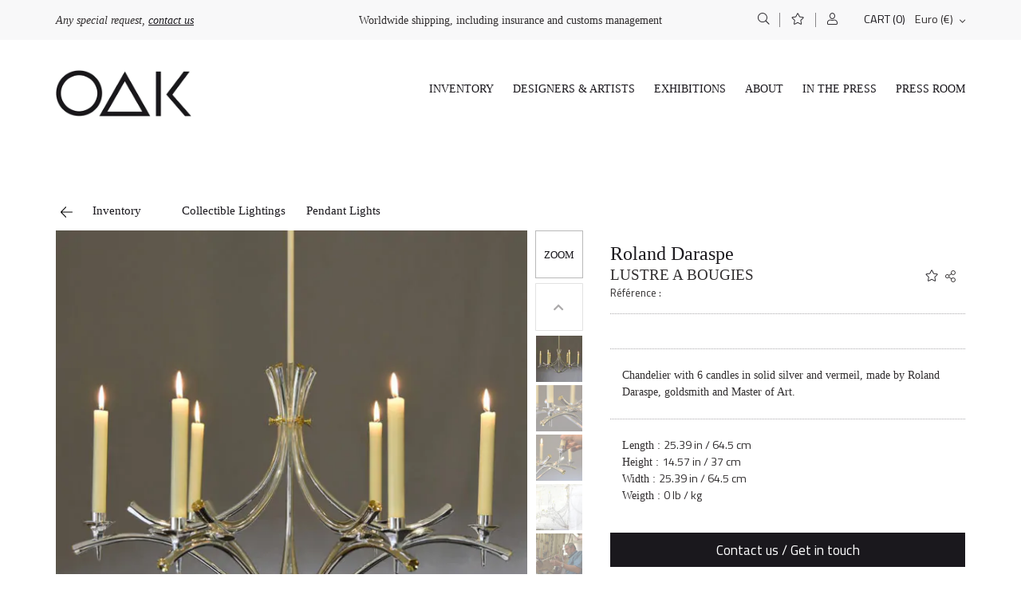

--- FILE ---
content_type: text/html; charset=UTF-8
request_url: https://www.oneofakind.fr/boutique/chandelier-6-candles/?lang=en
body_size: 38095
content:
<!DOCTYPE html><html lang="en-US"><head><meta charset="UTF-8"><script>if(navigator.userAgent.match(/MSIE|Internet Explorer/i)||navigator.userAgent.match(/Trident\/7\..*?rv:11/i)){var href=document.location.href;if(!href.match(/[?&]nowprocket/)){if(href.indexOf("?")==-1){if(href.indexOf("#")==-1){document.location.href=href+"?nowprocket=1"}else{document.location.href=href.replace("#","?nowprocket=1#")}}else{if(href.indexOf("#")==-1){document.location.href=href+"&nowprocket=1"}else{document.location.href=href.replace("#","&nowprocket=1#")}}}}</script><script>class RocketLazyLoadScripts{constructor(){this.triggerEvents=["keydown","mousedown","mousemove","touchmove","touchstart","touchend","wheel"],this.userEventHandler=this._triggerListener.bind(this),this.touchStartHandler=this._onTouchStart.bind(this),this.touchMoveHandler=this._onTouchMove.bind(this),this.touchEndHandler=this._onTouchEnd.bind(this),this.clickHandler=this._onClick.bind(this),this.interceptedClicks=[],window.addEventListener("pageshow",(e=>{this.persisted=e.persisted})),window.addEventListener("DOMContentLoaded",(()=>{this._preconnect3rdParties()})),this.delayedScripts={normal:[],async:[],defer:[]},this.allJQueries=[]}_addUserInteractionListener(e){document.hidden?e._triggerListener():(this.triggerEvents.forEach((t=>window.addEventListener(t,e.userEventHandler,{passive:!0}))),window.addEventListener("touchstart",e.touchStartHandler,{passive:!0}),window.addEventListener("mousedown",e.touchStartHandler),document.addEventListener("visibilitychange",e.userEventHandler))}_removeUserInteractionListener(){this.triggerEvents.forEach((e=>window.removeEventListener(e,this.userEventHandler,{passive:!0}))),document.removeEventListener("visibilitychange",this.userEventHandler)}_onTouchStart(e){"HTML"!==e.target.tagName&&(window.addEventListener("touchend",this.touchEndHandler),window.addEventListener("mouseup",this.touchEndHandler),window.addEventListener("touchmove",this.touchMoveHandler,{passive:!0}),window.addEventListener("mousemove",this.touchMoveHandler),e.target.addEventListener("click",this.clickHandler),this._renameDOMAttribute(e.target,"onclick","rocket-onclick"))}_onTouchMove(e){window.removeEventListener("touchend",this.touchEndHandler),window.removeEventListener("mouseup",this.touchEndHandler),window.removeEventListener("touchmove",this.touchMoveHandler,{passive:!0}),window.removeEventListener("mousemove",this.touchMoveHandler),e.target.removeEventListener("click",this.clickHandler),this._renameDOMAttribute(e.target,"rocket-onclick","onclick")}_onTouchEnd(e){window.removeEventListener("touchend",this.touchEndHandler),window.removeEventListener("mouseup",this.touchEndHandler),window.removeEventListener("touchmove",this.touchMoveHandler,{passive:!0}),window.removeEventListener("mousemove",this.touchMoveHandler)}_onClick(e){e.target.removeEventListener("click",this.clickHandler),this._renameDOMAttribute(e.target,"rocket-onclick","onclick"),this.interceptedClicks.push(e),e.preventDefault(),e.stopPropagation(),e.stopImmediatePropagation()}_replayClicks(){window.removeEventListener("touchstart",this.touchStartHandler,{passive:!0}),window.removeEventListener("mousedown",this.touchStartHandler),this.interceptedClicks.forEach((e=>{e.target.dispatchEvent(new MouseEvent("click",{view:e.view,bubbles:!0,cancelable:!0}))}))}_renameDOMAttribute(e,t,n){e.hasAttribute&&e.hasAttribute(t)&&(event.target.setAttribute(n,event.target.getAttribute(t)),event.target.removeAttribute(t))}_triggerListener(){this._removeUserInteractionListener(this),"loading"===document.readyState?document.addEventListener("DOMContentLoaded",this._loadEverythingNow.bind(this)):this._loadEverythingNow()}_preconnect3rdParties(){let e=[];document.querySelectorAll("script[type=rocketlazyloadscript]").forEach((t=>{if(t.hasAttribute("src")){const n=new URL(t.src).origin;n!==location.origin&&e.push({src:n,crossOrigin:t.crossOrigin||"module"===t.getAttribute("data-rocket-type")})}})),e=[...new Map(e.map((e=>[JSON.stringify(e),e]))).values()],this._batchInjectResourceHints(e,"preconnect")}async _loadEverythingNow(){this.lastBreath=Date.now(),this._delayEventListeners(),this._delayJQueryReady(this),this._handleDocumentWrite(),this._registerAllDelayedScripts(),this._preloadAllScripts(),await this._loadScriptsFromList(this.delayedScripts.normal),await this._loadScriptsFromList(this.delayedScripts.defer),await this._loadScriptsFromList(this.delayedScripts.async);try{await this._triggerDOMContentLoaded(),await this._triggerWindowLoad()}catch(e){}window.dispatchEvent(new Event("rocket-allScriptsLoaded")),this._replayClicks()}_registerAllDelayedScripts(){document.querySelectorAll("script[type=rocketlazyloadscript]").forEach((e=>{e.hasAttribute("src")?e.hasAttribute("async")&&!1!==e.async?this.delayedScripts.async.push(e):e.hasAttribute("defer")&&!1!==e.defer||"module"===e.getAttribute("data-rocket-type")?this.delayedScripts.defer.push(e):this.delayedScripts.normal.push(e):this.delayedScripts.normal.push(e)}))}async _transformScript(e){return await this._littleBreath(),new Promise((t=>{const n=document.createElement("script");[...e.attributes].forEach((e=>{let t=e.nodeName;"type"!==t&&("data-rocket-type"===t&&(t="type"),n.setAttribute(t,e.nodeValue))})),e.hasAttribute("src")?(n.addEventListener("load",t),n.addEventListener("error",t)):(n.text=e.text,t());try{e.parentNode.replaceChild(n,e)}catch(e){t()}}))}async _loadScriptsFromList(e){const t=e.shift();return t?(await this._transformScript(t),this._loadScriptsFromList(e)):Promise.resolve()}_preloadAllScripts(){this._batchInjectResourceHints([...this.delayedScripts.normal,...this.delayedScripts.defer,...this.delayedScripts.async],"preload")}_batchInjectResourceHints(e,t){var n=document.createDocumentFragment();e.forEach((e=>{if(e.src){const i=document.createElement("link");i.href=e.src,i.rel=t,"preconnect"!==t&&(i.as="script"),e.getAttribute&&"module"===e.getAttribute("data-rocket-type")&&(i.crossOrigin=!0),e.crossOrigin&&(i.crossOrigin=e.crossOrigin),n.appendChild(i)}})),document.head.appendChild(n)}_delayEventListeners(){let e={};function t(t,n){!function(t){function n(n){return e[t].eventsToRewrite.indexOf(n)>=0?"rocket-"+n:n}e[t]||(e[t]={originalFunctions:{add:t.addEventListener,remove:t.removeEventListener},eventsToRewrite:[]},t.addEventListener=function(){arguments[0]=n(arguments[0]),e[t].originalFunctions.add.apply(t,arguments)},t.removeEventListener=function(){arguments[0]=n(arguments[0]),e[t].originalFunctions.remove.apply(t,arguments)})}(t),e[t].eventsToRewrite.push(n)}function n(e,t){let n=e[t];Object.defineProperty(e,t,{get:()=>n||function(){},set(i){e["rocket"+t]=n=i}})}t(document,"DOMContentLoaded"),t(window,"DOMContentLoaded"),t(window,"load"),t(window,"pageshow"),t(document,"readystatechange"),n(document,"onreadystatechange"),n(window,"onload"),n(window,"onpageshow")}_delayJQueryReady(e){let t=window.jQuery;Object.defineProperty(window,"jQuery",{get:()=>t,set(n){if(n&&n.fn&&!e.allJQueries.includes(n)){n.fn.ready=n.fn.init.prototype.ready=function(t){e.domReadyFired?t.bind(document)(n):document.addEventListener("rocket-DOMContentLoaded",(()=>t.bind(document)(n)))};const t=n.fn.on;n.fn.on=n.fn.init.prototype.on=function(){if(this[0]===window){function e(e){return e.split(" ").map((e=>"load"===e||0===e.indexOf("load.")?"rocket-jquery-load":e)).join(" ")}"string"==typeof arguments[0]||arguments[0]instanceof String?arguments[0]=e(arguments[0]):"object"==typeof arguments[0]&&Object.keys(arguments[0]).forEach((t=>{delete Object.assign(arguments[0],{[e(t)]:arguments[0][t]})[t]}))}return t.apply(this,arguments),this},e.allJQueries.push(n)}t=n}})}async _triggerDOMContentLoaded(){this.domReadyFired=!0,await this._littleBreath(),document.dispatchEvent(new Event("rocket-DOMContentLoaded")),await this._littleBreath(),window.dispatchEvent(new Event("rocket-DOMContentLoaded")),await this._littleBreath(),document.dispatchEvent(new Event("rocket-readystatechange")),await this._littleBreath(),document.rocketonreadystatechange&&document.rocketonreadystatechange()}async _triggerWindowLoad(){await this._littleBreath(),window.dispatchEvent(new Event("rocket-load")),await this._littleBreath(),window.rocketonload&&window.rocketonload(),await this._littleBreath(),this.allJQueries.forEach((e=>e(window).trigger("rocket-jquery-load"))),await this._littleBreath();const e=new Event("rocket-pageshow");e.persisted=this.persisted,window.dispatchEvent(e),await this._littleBreath(),window.rocketonpageshow&&window.rocketonpageshow({persisted:this.persisted})}_handleDocumentWrite(){const e=new Map;document.write=document.writeln=function(t){const n=document.currentScript,i=document.createRange(),r=n.parentElement;let o=e.get(n);void 0===o&&(o=n.nextSibling,e.set(n,o));const s=document.createDocumentFragment();i.setStart(s,0),s.appendChild(i.createContextualFragment(t)),r.insertBefore(s,o)}}async _littleBreath(){Date.now()-this.lastBreath>45&&(await this._requestAnimFrame(),this.lastBreath=Date.now())}async _requestAnimFrame(){return document.hidden?new Promise((e=>setTimeout(e))):new Promise((e=>requestAnimationFrame(e)))}static run(){const e=new RocketLazyLoadScripts;e._addUserInteractionListener(e)}}RocketLazyLoadScripts.run();</script> <meta name="viewport" content="width=device-width, initial-scale=1.0"><meta name="facebook-domain-verification" content="a6i1j7ueg4qs7ij6bw971nobf5mi7j" /> <script type="rocketlazyloadscript">document.documentElement.className = document.documentElement.className + ' yes-js js_active js'</script> <meta name='robots' content='index, follow, max-image-preview:large, max-snippet:-1, max-video-preview:-1' /><link rel="alternate" hreflang="fr" href="https://www.oneofakind.fr/produit/lustre-a-bougies/" /><link rel="alternate" hreflang="en" href="https://www.oneofakind.fr/boutique/chandelier-6-candles/?lang=en" />  <script data-cfasync="false" data-pagespeed-no-defer type="text/javascript">//
	var gtm4wp_datalayer_name = "dataLayer";
	var dataLayer = dataLayer || [];
//</script> <title>Candle chandelier in solid silver by Roland Daraspe - OΔK</title><meta name="description" content="Chandelier with 6 candles in solid silver 925/1000e and vermeil made by Roland Daraspe, Master of Art and goldsmith. Last copy available." /><link rel="canonical" href="https://www.oneofakind.fr/boutique/chandelier-6-candles/?lang=en" /><meta property="og:locale" content="en_US" /><meta property="og:type" content="article" /><meta property="og:title" content="Candle chandelier in solid silver by Roland Daraspe - OΔK" /><meta property="og:description" content="Chandelier with 6 candles in solid silver 925/1000e and vermeil made by Roland Daraspe, Master of Art and goldsmith. Last copy available." /><meta property="og:url" content="https://www.oneofakind.fr/boutique/chandelier-6-candles/?lang=en" /><meta property="og:site_name" content="Galerie OAK" /><meta property="article:publisher" content="https://facebook.com/oneofakind.galerie/" /><meta property="article:modified_time" content="2023-03-29T06:50:57+00:00" /><meta property="og:image" content="https://www.oneofakind.fr/wp-content/uploads/2021/03/Lusre-a-bougies-A.jpg" /><meta property="og:image:width" content="800" /><meta property="og:image:height" content="800" /><meta name="twitter:card" content="summary_large_image" /> <script type="application/ld+json" class="yoast-schema-graph">{"@context":"https://schema.org","@graph":[{"@type":"Organization","@id":"https://www.oneofakind.fr/#organization","name":"O\u0394K Galerie d'Art et de Design","url":"https://www.oneofakind.fr/","sameAs":["https://facebook.com/oneofakind.galerie/","https://www.instagram.com/oneofakind.gallery/","https://www.pinterest.com/oneofakind_gallery"],"logo":{"@type":"ImageObject","@id":"https://www.oneofakind.fr/#logo","inLanguage":"en-US","url":"https://www.oneofakind.fr/wp-content/uploads/2021/03/cropped-Logo-OAK-fd-blanc.jpg","contentUrl":"https://www.oneofakind.fr/wp-content/uploads/2021/03/cropped-Logo-OAK-fd-blanc.jpg","width":512,"height":512,"caption":"O\u0394K Galerie d'Art et de Design"},"image":{"@id":"https://www.oneofakind.fr/#logo"}},{"@type":"WebSite","@id":"https://www.oneofakind.fr/#website","url":"https://www.oneofakind.fr/","name":"Galerie OAK","description":"One-of-a-kind selection of artworks, furnitures and photographs","publisher":{"@id":"https://www.oneofakind.fr/#organization"},"potentialAction":[{"@type":"SearchAction","target":{"@type":"EntryPoint","urlTemplate":"https://www.oneofakind.fr/?s={search_term_string}"},"query-input":"required name=search_term_string"}],"inLanguage":"en-US"},{"@type":"ImageObject","@id":"https://www.oneofakind.fr/boutique/chandelier-6-candles/?lang=en#primaryimage","inLanguage":"en-US","url":"https://www.oneofakind.fr/wp-content/uploads/2021/03/Lusre-a-bougies-A.jpg","contentUrl":"https://www.oneofakind.fr/wp-content/uploads/2021/03/Lusre-a-bougies-A.jpg","width":800,"height":800,"caption":"Exceptional chandelier with 6 candles in solid silver, signed Roland Daraspe"},{"@type":"WebPage","@id":"https://www.oneofakind.fr/boutique/chandelier-6-candles/?lang=en#webpage","url":"https://www.oneofakind.fr/boutique/chandelier-6-candles/?lang=en","name":"Candle chandelier in solid silver by Roland Daraspe - O\u0394K","isPartOf":{"@id":"https://www.oneofakind.fr/#website"},"primaryImageOfPage":{"@id":"https://www.oneofakind.fr/boutique/chandelier-6-candles/?lang=en#primaryimage"},"datePublished":"2021-03-08T10:22:25+00:00","dateModified":"2023-03-29T06:50:57+00:00","description":"Chandelier with 6 candles in solid silver 925/1000e and vermeil made by Roland Daraspe, Master of Art and goldsmith. Last copy available.","breadcrumb":{"@id":"https://www.oneofakind.fr/boutique/chandelier-6-candles/?lang=en#breadcrumb"},"inLanguage":"en-US","potentialAction":[{"@type":"ReadAction","target":["https://www.oneofakind.fr/boutique/chandelier-6-candles/?lang=en"]}]},{"@type":"BreadcrumbList","@id":"https://www.oneofakind.fr/boutique/chandelier-6-candles/?lang=en#breadcrumb","itemListElement":[{"@type":"ListItem","position":1,"name":"Home","item":"https://www.oneofakind.fr/?lang=en"},{"@type":"ListItem","position":2,"name":"LUSTRE A BOUGIES"}]}]}</script> <link rel='dns-prefetch' href='//assets.pinterest.com' /><link rel='dns-prefetch' href='//stackpath.bootstrapcdn.com' /><link rel='dns-prefetch' href='//www.google.com' /><link rel='dns-prefetch' href='//www.googletagmanager.com' /><link rel='dns-prefetch' href='//www.google.fr' /><link rel='dns-prefetch' href='//www.google-analytics.com' /><link rel='dns-prefetch' href='//cdnjs.cloudflare.com' /><link rel="alternate" type="application/rss+xml" title="Galerie OAK &raquo; Feed" href="https://www.oneofakind.fr/feed/?lang=en" /><link rel="alternate" type="application/rss+xml" title="Galerie OAK &raquo; Comments Feed" href="https://www.oneofakind.fr/comments/feed/?lang=en" /><link rel='stylesheet' id='sbi_styles-css'  href='https://www.oneofakind.fr/wp-content/plugins/instagram-feed/css/sbi-styles.min.css' type='text/css' media='all' /><link rel='stylesheet' id='wp-block-library-css'  href='https://www.oneofakind.fr/wp-includes/css/dist/block-library/style.min.css' type='text/css' media='all' /><link rel='stylesheet' id='wp-block-library-theme-css'  href='https://www.oneofakind.fr/wp-includes/css/dist/block-library/theme.min.css' type='text/css' media='all' /><link rel='stylesheet' id='wc-blocks-vendors-style-css'  href='https://www.oneofakind.fr/wp-content/cache/autoptimize/css/autoptimize_single_ee78f26525b08d4e372b92a1a3ed1d26.css' type='text/css' media='all' /><link rel='stylesheet' id='wc-blocks-style-css'  href='https://www.oneofakind.fr/wp-content/cache/autoptimize/css/autoptimize_single_8fdf21964b6bd60a1b46eda830ce4de7.css' type='text/css' media='all' /><link rel='stylesheet' id='jquery-selectBox-css'  href='https://www.oneofakind.fr/wp-content/cache/autoptimize/css/autoptimize_single_d057d17357d72e1a642ef5e2d114449e.css' type='text/css' media='all' /><link rel='stylesheet' id='yith-wcwl-font-awesome-css'  href='https://www.oneofakind.fr/wp-content/plugins/yith-woocommerce-wishlist-premium/assets/css/font-awesome.min.css' type='text/css' media='all' /><link rel='stylesheet' id='yith-wcwl-main-css'  href='https://www.oneofakind.fr/wp-content/cache/autoptimize/css/autoptimize_single_8d8fce8177db8740fc49294e5a146d47.css' type='text/css' media='all' /><link rel='stylesheet' id='contact-form-7-css'  href='https://www.oneofakind.fr/wp-content/cache/autoptimize/css/autoptimize_single_e6fae855021a88a0067fcc58121c594f.css' type='text/css' media='all' /><link rel='stylesheet' id='wcml-dropdown-0-css'  href='https://www.oneofakind.fr/wp-content/cache/autoptimize/css/autoptimize_single_b55da28ed1ec326f9aa73dfcb02ed41e.css' type='text/css' media='all' /><link rel='stylesheet' id='photoswipe-css'  href='https://www.oneofakind.fr/wp-content/plugins/woocommerce/assets/css/photoswipe/photoswipe.min.css' type='text/css' media='all' /><link rel='stylesheet' id='photoswipe-default-skin-css'  href='https://www.oneofakind.fr/wp-content/plugins/woocommerce/assets/css/photoswipe/default-skin/default-skin.min.css' type='text/css' media='all' /><link rel='stylesheet' id='woocommerce-layout-css'  href='https://www.oneofakind.fr/wp-content/cache/autoptimize/css/autoptimize_single_1cbcc9e85ba99c007f519bf1a67feb58.css' type='text/css' media='all' /><link rel='stylesheet' id='woocommerce-smallscreen-css'  href='https://www.oneofakind.fr/wp-content/cache/autoptimize/css/autoptimize_single_456663a286a204386735fd775542a59e.css' type='text/css' media='only screen and (max-width: 768px)' /><link rel='stylesheet' id='woocommerce-general-css'  href='https://www.oneofakind.fr/wp-content/cache/autoptimize/css/autoptimize_single_7892d7349e74e7dd7fae386eda2dded7.css' type='text/css' media='all' /><style id='woocommerce-inline-inline-css' type='text/css'>.woocommerce form .form-row .required { visibility: visible; }</style><link rel='stylesheet' id='wpml-legacy-dropdown-0-css'  href='//www.oneofakind.fr/wp-content/plugins/sitepress-multilingual-cms/templates/language-switchers/legacy-dropdown/style.min.css' type='text/css' media='all' /><link rel='stylesheet' id='pinterest-for-woocommerce-pins-css'  href='//www.oneofakind.fr/wp-content/plugins/pinterest-for-woocommerce/assets/css/frontend/pinterest-for-woocommerce-pins.min.css' type='text/css' media='all' /><link rel='stylesheet' id='search-filter-plugin-styles-css'  href='https://www.oneofakind.fr/wp-content/plugins/search-filter-pro/public/assets/css/search-filter.min.css' type='text/css' media='all' /><link rel='stylesheet' id='yith-infs-style-css'  href='https://www.oneofakind.fr/wp-content/cache/autoptimize/css/autoptimize_single_98bacc1ffa40bd2f21d309a2db575334.css' type='text/css' media='all' /><link rel='stylesheet' id='woocommerce_prettyPhoto_css-css'  href='https://www.oneofakind.fr/wp-content/cache/autoptimize/css/autoptimize_single_fe6f7681b3418899883937e379005ee0.css' type='text/css' media='all' /><link rel='stylesheet' id='ywcrbp_product_frontend_style-css'  href='https://www.oneofakind.fr/wp-content/cache/autoptimize/css/autoptimize_single_bb99ed98798902e253bbee39044f7bb9.css' type='text/css' media='all' /><link rel='stylesheet' id='slick-style-css'  href='https://www.oneofakind.fr/wp-content/cache/autoptimize/css/autoptimize_single_f38b2db10e01b1572732a3191d538707.css' type='text/css' media='all' /><link rel='stylesheet' id='slick-theme-css'  href='https://www.oneofakind.fr/wp-content/cache/autoptimize/css/autoptimize_single_f9faba678c4d6dcfdde69e5b11b37a2e.css' type='text/css' media='all' /><link rel='stylesheet' id='custom-css'  href='https://www.oneofakind.fr/wp-content/cache/autoptimize/css/autoptimize_single_383cbce637bd35fb1d9048d83eab90a6.css' type='text/css' media='all' /><link rel='stylesheet' id='affectsCss-css'  href='https://www.oneofakind.fr/wp-content/cache/autoptimize/css/autoptimize_single_4b9257a0aa30414d28d8f7d34851789d.css' type='text/css' media='all' /><link rel='stylesheet' id='cmplz-cookie-css'  href='https://www.oneofakind.fr/wp-content/plugins/complianz-gdpr/assets/css/cookieconsent.min.css' type='text/css' media='all' /><style id='rocket-lazyload-inline-css' type='text/css'>.rll-youtube-player{position:relative;padding-bottom:56.23%;height:0;overflow:hidden;max-width:100%;}.rll-youtube-player:focus-within{outline: 2px solid currentColor;outline-offset: 5px;}.rll-youtube-player iframe{position:absolute;top:0;left:0;width:100%;height:100%;z-index:100;background:0 0}.rll-youtube-player img{bottom:0;display:block;left:0;margin:auto;max-width:100%;width:100%;position:absolute;right:0;top:0;border:none;height:auto;-webkit-transition:.4s all;-moz-transition:.4s all;transition:.4s all}.rll-youtube-player img:hover{-webkit-filter:brightness(75%)}.rll-youtube-player .play{height:100%;width:100%;left:0;top:0;position:absolute;background:url(https://www.oneofakind.fr/wp-content/plugins/wp-rocket/assets/img/youtube.png) no-repeat center;background-color: transparent !important;cursor:pointer;border:none;}</style> <script type='text/javascript' src='https://www.oneofakind.fr/wp-includes/js/jquery/jquery.min.js' id='jquery-core-js'></script> <script defer type='text/javascript' src='https://www.oneofakind.fr/wp-includes/js/jquery/jquery-migrate.min.js' id='jquery-migrate-js'></script> <script type='text/javascript' src='https://www.oneofakind.fr/wp-content/cache/autoptimize/js/autoptimize_single_ad10cd46a043368685a36a611490d08e.js' id='jquery.cookie-js' defer></script> <script type='text/javascript' id='wpml-cookie-js-extra'>var wpml_cookies = {"wp-wpml_current_language":{"value":"en","expires":1,"path":"\/"}};
var wpml_cookies = {"wp-wpml_current_language":{"value":"en","expires":1,"path":"\/"}};</script> <script type="rocketlazyloadscript" data-rocket-type='text/javascript' src='https://www.oneofakind.fr/wp-content/cache/autoptimize/js/autoptimize_single_8faf7bcc2b393eee2e09e7adda13611d.js' id='wpml-cookie-js' defer></script> <script type="rocketlazyloadscript" data-rocket-type='text/javascript' src='//www.oneofakind.fr/wp-content/plugins/sitepress-multilingual-cms/templates/language-switchers/legacy-dropdown/script.min.js' id='wpml-legacy-dropdown-0-js' defer></script> <script type='text/javascript' id='search-filter-plugin-build-js-extra'>var SF_LDATA = {"ajax_url":"https:\/\/www.oneofakind.fr\/wp-admin\/admin-ajax.php","home_url":"https:\/\/www.oneofakind.fr\/?lang=en"};</script> <script type="rocketlazyloadscript" data-rocket-type='text/javascript' src='https://www.oneofakind.fr/wp-content/plugins/search-filter-pro/public/assets/js/search-filter-build.min.js' id='search-filter-plugin-build-js' defer></script> <script type="rocketlazyloadscript" data-rocket-type='text/javascript' src='https://www.oneofakind.fr/wp-content/plugins/search-filter-pro/public/assets/js/chosen.jquery.min.js' id='search-filter-plugin-chosen-js' defer></script> <script type='text/javascript' id='slick-js-extra'>var translation = {"success_message":"Estimation of shipping for this product is : ","error_message":"Error : Postal code or Country Code invalid","loading_message":"Loading..."};</script> <script defer type='text/javascript' src='https://www.oneofakind.fr/wp-content/cache/autoptimize/js/autoptimize_single_b56e9f271abba35540c45769ae7c7427.js' id='slick-js'></script> <script defer type='text/javascript' src='https://www.oneofakind.fr/wp-content/themes/oak/node_modules/slick-carousel/slick/slick.min.js' id='front-end-js'></script> <script defer type='text/javascript' src='https://www.oneofakind.fr/wp-content/cache/autoptimize/js/autoptimize_single_4f01680c38cca64d2c3cb7f5921ad4fc.js' id='effects-js'></script> <link rel="https://api.w.org/" href="https://www.oneofakind.fr/wp-json/" /><link rel="alternate" type="application/json" href="https://www.oneofakind.fr/wp-json/wp/v2/product/8647" /><link rel="EditURI" type="application/rsd+xml" title="RSD" href="https://www.oneofakind.fr/xmlrpc.php?rsd" /><link rel="wlwmanifest" type="application/wlwmanifest+xml" href="https://www.oneofakind.fr/wp-includes/wlwmanifest.xml" /><meta name="generator" content="WordPress 5.7.1" /><meta name="generator" content="WooCommerce 5.8.0" /><link rel='shortlink' href='https://www.oneofakind.fr/?p=8647&#038;lang=en' /><link rel="alternate" type="application/json+oembed" href="https://www.oneofakind.fr/wp-json/oembed/1.0/embed?url=https%3A%2F%2Fwww.oneofakind.fr%2Fboutique%2Fchandelier-6-candles%2F%3Flang%3Den" /><link rel="alternate" type="text/xml+oembed" href="https://www.oneofakind.fr/wp-json/oembed/1.0/embed?url=https%3A%2F%2Fwww.oneofakind.fr%2Fboutique%2Fchandelier-6-candles%2F%3Flang%3Den&#038;format=xml" /><meta name="generator" content="WPML ver:4.4.10 stt:1,4;" /> <script type="rocketlazyloadscript">document.createElement( "picture" );if(!window.HTMLPictureElement && document.addEventListener) {window.addEventListener("DOMContentLoaded", function() {var s = document.createElement("script");s.src = "https://www.oneofakind.fr/wp-content/plugins/webp-express/js/picturefill.min.js";document.body.appendChild(s);});}</script>  <script data-cfasync="false" data-pagespeed-no-defer type="text/javascript">//
	var dataLayer_content = {"pagePostType":"product","pagePostType2":"single-product","pagePostAuthor":"Antoine Vignault"};
	dataLayer.push( dataLayer_content );//</script> <script type="rocketlazyloadscript" data-cfasync="false">//
(function(w,d,s,l,i){w[l]=w[l]||[];w[l].push({'gtm.start':
new Date().getTime(),event:'gtm.js'});var f=d.getElementsByTagName(s)[0],
j=d.createElement(s),dl=l!='dataLayer'?'&l='+l:'';j.async=true;j.src=
'//www.googletagmanager.com/gtm.'+'js?id='+i+dl;f.parentNode.insertBefore(j,f);
})(window,document,'script','dataLayer','GTM-MCR7VKF');//</script> <link rel="apple-touch-icon" sizes="180x180" href="/wp-content/uploads/fbrfg/apple-touch-icon.png"><link rel="icon" type="image/png" sizes="32x32" href="/wp-content/uploads/fbrfg/favicon-32x32.png"><link rel="icon" type="image/png" sizes="16x16" href="/wp-content/uploads/fbrfg/favicon-16x16.png"><link rel="manifest" href="/wp-content/uploads/fbrfg/site.webmanifest"><link rel="mask-icon" href="/wp-content/uploads/fbrfg/safari-pinned-tab.svg" color="#ffffff"><link rel="shortcut icon" href="/wp-content/uploads/fbrfg/favicon.ico"><meta name="msapplication-TileColor" content="#ffffff"><meta name="msapplication-config" content="/wp-content/uploads/fbrfg/browserconfig.xml"><meta name="theme-color" content="#ffffff"><style type="text/css">#sb_instagram #sbi_images{ display:block; }</style><meta property="og:url" content="https://www.oneofakind.fr/boutique/chandelier-6-candles/?lang=en" /><meta property="og:site_name" content="Galerie OAK" /><meta property="og:type" content="og:product" /><meta property="og:title" content="LUSTRE A BOUGIES" /><meta property="og:image" content="https://www.oneofakind.fr/wp-content/uploads/2021/03/Lusre-a-bougies-A.jpg" /><meta property="product:price:currency" content="EUR" /><meta property="product:price:amount" content="-----" /><meta property="og:description" content="Chandelier with 6 candles in solid silver and vermeil, made by Roland Daraspe, goldsmith and Master of Art." /><meta property="og:availability" content="backorder" /><link rel="preload" as="font" href="https://www.oneofakind.fr/wp-content/themes/oak/webfonts/fa-light-300.woff2" crossorigin><link rel="preload" as="font" href="https://www.oneofakind.fr/wp-content/themes/oak/webfonts/fa-regular-400.woff2" crossorigin><link rel="preload" as="font" href="https://www.oneofakind.fr/wp-content/themes/oak/webfonts/fa-solid-900.woff2" crossorigin><style>.twitter-tweet.cmplz-blocked-content-container {
			padding: 10px 40px;
		}</style><noscript><style>.woocommerce-product-gallery{ opacity: 1 !important; }</style></noscript><style type="text/css">.recentcomments a{display:inline !important;padding:0 !important;margin:0 !important;}</style> <script class="cmplz-script"  type="text/plain">!function(f,b,e,v,n,t,s){if(f.fbq)return;n=f.fbq=function(){n.callMethod?
					n.callMethod.apply(n,arguments):n.queue.push(arguments)};if(!f._fbq)f._fbq=n;
					n.push=n;n.loaded=!0;n.version='2.0';n.queue=[];t=b.createElement(e);t.async=!0;
					t.src=v;s=b.getElementsByTagName(e)[0];s.parentNode.insertBefore(t,s)}(window,
					document,'script','https://connect.facebook.net/en_US/fbevents.js');</script>  <script class="cmplz-script"  type="text/plain">fbq('init', '726273318068948', {}, {
    "agent": "woocommerce-5.8.0-2.6.5"
});

				fbq( 'track', 'PageView', {
    "source": "woocommerce",
    "version": "5.8.0",
    "pluginVersion": "2.6.5"
} );

				document.addEventListener( 'DOMContentLoaded', function() {
					jQuery && jQuery( function( $ ) {
						// Insert placeholder for events injected when a product is added to the cart through AJAX.
						$( document.body ).append( '<div class=\"wc-facebook-pixel-event-placeholder\"></div>' );
					} );
				}, false );</script>  <script type="rocketlazyloadscript" data-rocket-type="text/javascript">!function(e){if(!window.pintrk){window.pintrk=function(){window.pintrk.queue.push(Array.prototype.slice.call(arguments))};var n=window.pintrk;n.queue=[],n.version="3.0";var t=document.createElement("script");t.async=!0,t.src=e;var r=document.getElementsByTagName("script")[0];r.parentNode.insertBefore(t,r)}}("https://s.pinimg.com/ct/core.js");

  pintrk('load', '2613726953678');
  pintrk('page');</script> <noscript> <img height="1" width="1" style="display:none;" alt="" src="https://ct.pinterest.com/v3/?tid=2613726953678&noscript=1" /> </noscript> <script type="rocketlazyloadscript">pintrk( 'track', 'pagevisit' , {"product_id":8647,"product_name":"LUSTRE A BOUGIES","product_price":"-----"});</script><link rel="icon" href="https://www.oneofakind.fr/wp-content/uploads/2021/03/cropped-Logo-OAK-fd-blanc-32x32.jpg" sizes="32x32" /><link rel="icon" href="https://www.oneofakind.fr/wp-content/uploads/2021/03/cropped-Logo-OAK-fd-blanc-192x192.jpg" sizes="192x192" /><link rel="apple-touch-icon" href="https://www.oneofakind.fr/wp-content/uploads/2021/03/cropped-Logo-OAK-fd-blanc-180x180.jpg" /><meta name="msapplication-TileImage" content="https://www.oneofakind.fr/wp-content/uploads/2021/03/cropped-Logo-OAK-fd-blanc-270x270.jpg" /> <noscript><style id="rocket-lazyload-nojs-css">.rll-youtube-player, [data-lazy-src]{display:none !important;}</style></noscript>  <script class="cmplz-script" type="text/plain">!function(f,b,e,v,n,t,s)
        {if(f.fbq)return;n=f.fbq=function(){n.callMethod?
        n.callMethod.apply(n,arguments):n.queue.push(arguments)};
        if(!f._fbq)f._fbq=n;n.push=n;n.loaded=!0;n.version='2.0';
        n.queue=[];t=b.createElement(e);t.async=!0;
        t.src=v;s=b.getElementsByTagName(e)[0];
        s.parentNode.insertBefore(t,s)}(window, document,'script',
        'https://connect.facebook.net/en_US/fbevents.js');
        fbq('init', '726273318068948');
        fbq('track', 'PageView');</script> 
  <script type="text/plain" class="cmplz-script" async src="https://www.googletagmanager.com/gtag/js?id=UA-60618608-1"></script> <script type="rocketlazyloadscript">window.dataLayer = window.dataLayer || [];
      function gtag(){dataLayer.push(arguments);}
      gtag('js', new Date());
      // gtag('config', 'AW-10809423759'); // OLD
      gtag('config', 'UA-60618608-1'); // test ggle

      // Event snippet for Website sale conversion page // coupé pour test ggle
      // gtag('event', 'conversion', { 'send_to': 'AW-10809423759/7XUZCPyFgocDEI_vqqIo', 'transaction_id': '' });</script> <style>/*masque lien lire la suite sur bio*/
        .btn-readmore.hide-me[aria-expanded="true"]{display: none;}


        /* slick vertical vignettes produits bn prev/next */
        .woocommerce-product-gallery .slick-slider{ visibility: hidden; }
        .woocommerce-product-gallery .slick-slider.slick-initialized{ visibility:visible; }
        .woocommerce-product-gallery .slick-slider { margin-top: 30px;  }
        .woocommerce-product-gallery .thumb-arrow {
          left: 50%;
          /* transform: translate(-50%, 0) rotate(90deg); */
          transform: rotate(90deg);
          width: 60px;
          height : 60px;
          display: block;
          border: 1px solid #b9b9b9 !important;
          text-align: center;
        }
        .woocommerce-product-gallery .thumb-arrow-left {
            margin-top: 4px;
            text-align: center;
            margin-bottom: 3px;
        }
        .woocommerce-product-gallery .thumb-arrow-right {
            margin-top: 6px;
        }

        .woocommerce-product-gallery .thumb-arrow:before {
            width: 100%;
            height: 15px;
            top: 50%;
            position: absolute;
            display: block;
            margin-top: -6px;
            cursor: pointer;
        }
        .woocommerce-product-gallery .thumb-arrow.slick-disabled{
            opacity: 0.4;
            cursor: default;
        }
        .woocommerce-product-gallery .woocommerce div.product div.images .flex-control-thumbs li img{ margin: 2px 0; }

        @media (max-width: 1025px) {
            .woocommerce-product-gallery .thumb-arrow {
              width: 50px;
              height : 50px;
            }
        }

        @media (max-width: 765px) {
            .woocommerce-product-gallery .thumb-arrow {
              width: 30px;
              height : 30px;
            }
            .woocommerce-product-gallery .thumb-arrow-left {
                margin-top: 9px;
                margin-bottom: 2px;
            }
            .woocommerce-product-gallery .thumb-arrow-right {
                margin-top: 5px;
            }
        }

        .modal-backdrop{ background: #fff; }

        #pre-footer #newsletter #oak-inline-newsletter-form .wpcf7 form .wpcf7-response-output,
        #pre-footer #newsletter #oak-inline-newsletter-form-2 .wpcf7 form .wpcf7-response-output,
        #pre-footer #press-event #oak-inline-newsletter-form .wpcf7 form .wpcf7-response-output,
        #pre-footer #press-event #oak-inline-newsletter-form-2 .wpcf7 form .wpcf7-response-output {
            background-color: #000;
        }
        #pre-footer .wpcf7-spinner{ position:absolute; }</style></head><body data-cmplz=1 class="product-template-default single single-product postid-8647 theme-oak woocommerce woocommerce-page woocommerce-no-js lang-en"><header class="header"><div id="header-top" class="bg-lighter"><div class="container px-0"><div class="row align-items-center justify-content-between"><div class="col-12 col-md-6 col-lg-4 text-center text-md-left"> <em>Any special request, <a href="https://www.oneofakind.fr/contact/?lang=en" class="text-underline">contact us</a> </em></div><div class="header-top-center d-none d-lg-block"> Worldwide shipping, including insurance and customs management</div><div class="col-12 col-md-6 col-lg-4 px-md-0 d-flex align-items-center justify-content-md-end header-top-right"><div class="d-flex flex-row flex-grow-1 flex-md-grow-0"><ul id="menu-top-bar" class="navbar-nav text-uppercase menu-top-bar w-100"><li id="menu-item-344" class="search-item ico menu-item menu-item-type-custom menu-item-object-custom menu-item-344 nav-item "><a href="#" class="nav-link"><span>Search</span></a></li><li id="menu-item-1376" class="fav-item ico menu-item menu-item-type-post_type menu-item-object-page menu-item-1376 nav-item "><a href="https://www.oneofakind.fr/wishlist/?lang=en" class="nav-link"><span>Favorite</span></a></li><li id="menu-item-1565" class="account-item ico menu-item menu-item-type-post_type menu-item-object-page menu-item-1565 nav-item "><a href="https://www.oneofakind.fr/my-account-2/?lang=en" class="nav-link"><span>My account</span></a></li><li id="menu-item-1586" class="cart-item flex-grow-1 flex-md-grow-0 text-right text-md-center menu-item menu-item-type-post_type menu-item-object-page menu-item-1586 nav-item "><a href="https://www.oneofakind.fr/cart-2/?lang=en" class="nav-link"><span>Cart</span></a></li></ul></div> <a class="cart-customlocation" href="https://www.oneofakind.fr/cart-2/?lang=en"
 title="View your shopping cart"> (0) </a><div class="oak-currency-switcher flex-grow-0"><div class="wcml-dropdown product wcml_currency_switcher" ><ul><li class="wcml-cs-active-currency" > <a class="wcml-cs-item-toggle">Euro (&euro;)</a><ul class="wcml-cs-submenu"><li> <a rel="GBP">Pound sterling (&pound;)</a></li><li> <a rel="USD">United States (US) dollar (&#36;)</a></li></ul></li></ul></div></div></div><div class="block-search d-flex align-items-center col-auto bg-lighter"><div class="container"><form role="search" method="get" class="search-form" action="https://www.oneofakind.fr/?lang=en"> <label> <span class="screen-reader-text">Search for:</span> <input type="search" class="search-field" placeholder="Search &hellip;" value="" name="s" /> </label> <input type="submit" class="search-submit" value="Search" /> <input type='hidden' name='lang' value='en' /></form></div></div></div></div></div><div id="header-bottom" class="container px-md-0 mt-md-4"> <span id="mobile-baseline" class="d-none d-md-block d-lg-none text-center"> Worldwide shipping, including insurance and customs management </span><div class="d-flex menuEffectsContent"> <span class="logo"> <a class="" href="https://www.oneofakind.fr/?lang=en"> <picture><source srcset="https://www.oneofakind.fr/wp-content/webp-express/webp-images/themes/oak/img/logo-oak.png.webp" type="image/webp"><img src="https://www.oneofakind.fr/wp-content/themes/oak/img/logo-oak.png" alt="OAK" width="190" class="webpexpress-processed"></picture> </a> </span> <button class="navbar-toggler d-lg-none" type="button"><div class="hamburger hamburger--spin text-right"> <span class="hamburger-box"> <span class="hamburger-inner"></span> </span></div> </button><nav id="main-nav" class="navbar navbar-expand-lg navbar-light p-0 mb-md-4 mt-md-4 flex-grow-1"><div class="navbar-collapse justify-content-end align-self-start" id="navbarSupportedContent"><ul id="menu-navigation" class="navbar-nav text-uppercase"><li id="menu-item-1542" class="menu-item menu-item-type-post_type menu-item-object-page current_page_parent menu-item-1542 nav-item "><a href="https://www.oneofakind.fr/shop/?lang=en" class="nav-link">Inventory</a><ul class="sub-menu"><li class="menu-item  has-childs"><a href="https://www.oneofakind.fr/product-category/20th-century-design/?lang=en" class="">20th Century Design</a><ul class="sub-menu sub-menu-child"><li class="sub-menu-item "><a href="https://www.oneofakind.fr/product-category/20th-century-design/art-deco-style/?lang=en" class="">Art Deco style</a><li class="sub-menu-item "><a href="https://www.oneofakind.fr/product-category/20th-century-design/modern-design/?lang=en" class="">Modern Design</a><li class="sub-menu-item "><a href="https://www.oneofakind.fr/product-category/20th-century-design/postmodern-design/?lang=en" class="">Postmodern Design</a></ul></li><li class="menu-item  has-childs"><a href="https://www.oneofakind.fr/product-category/armchairs-and-chairs/?lang=en" class="">Armchairs and chairs</a><ul class="sub-menu sub-menu-child"><li class="sub-menu-item "><a href="https://www.oneofakind.fr/product-category/armchairs-and-chairs/armchairs/?lang=en" class="">Armchairs</a><li class="sub-menu-item "><a href="https://www.oneofakind.fr/product-category/armchairs-and-chairs/chairs/?lang=en" class="">Chairs</a></ul></li><li class="menu-item "><a href="https://www.oneofakind.fr/product-category/artists-jewels/?lang=en" class="">Artist's jewels</a></li><li class="menu-item "><a href="https://www.oneofakind.fr/product-category/ceramics/?lang=en" class="">Ceramics</a></li><li class="menu-item  has-childs"><a href="https://www.oneofakind.fr/product-category/collectible-lightings/?lang=en" class="">Collectible Lightings</a><ul class="sub-menu sub-menu-child"><li class="sub-menu-item "><a href="https://www.oneofakind.fr/product-category/collectible-lightings/floor-lamps/?lang=en" class="">Floor Lamps</a><li class="sub-menu-item "><a href="https://www.oneofakind.fr/product-category/collectible-lightings/pendant-lights/?lang=en" class="">Pendant Lights</a><li class="sub-menu-item "><a href="https://www.oneofakind.fr/product-category/collectible-lightings/sconces/?lang=en" class="">Sconces</a><li class="sub-menu-item "><a href="https://www.oneofakind.fr/product-category/collectible-lightings/table-lamps/?lang=en" class="">Table Lamps</a></ul></li><li class="menu-item "><a href="https://www.oneofakind.fr/product-category/consoles-en/?lang=en" class="">Consoles</a></li><li class="menu-item  has-childs"><a href="https://www.oneofakind.fr/product-category/decorative-objects/?lang=en" class="">Decorative Objects</a><ul class="sub-menu sub-menu-child"><li class="sub-menu-item "><a href="https://www.oneofakind.fr/product-category/decorative-objects/candle-holders-artist-furniture/?lang=en" class="">Candle Holders</a><li class="sub-menu-item "><a href="https://www.oneofakind.fr/product-category/decorative-objects/humidor-en/?lang=en" class="">Humidor</a><li class="sub-menu-item "><a href="https://www.oneofakind.fr/product-category/decorative-objects/objects-of-virtue/?lang=en" class="">Precious Objects</a><li class="sub-menu-item "><a href="https://www.oneofakind.fr/product-category/decorative-objects/screens/?lang=en" class="">Screens</a><li class="sub-menu-item "><a href="https://www.oneofakind.fr/product-category/decorative-objects/tableware/?lang=en" class="">Tableware</a><li class="sub-menu-item "><a href="https://www.oneofakind.fr/product-category/decorative-objects/vases/?lang=en" class="">Vases and bowls</a></ul></li><li class="menu-item "><a href="https://www.oneofakind.fr/product-category/desks/?lang=en" class="">Desks</a></li><li class="menu-item  has-childs"><a href="https://www.oneofakind.fr/product-category/garden-furniture-and-pots/?lang=en" class="">Garden furniture and pots</a><ul class="sub-menu sub-menu-child"><li class="sub-menu-item "><a href="https://www.oneofakind.fr/product-category/garden-furniture-and-pots/garden-furniture/?lang=en" class="">Garden furniture</a><li class="sub-menu-item "><a href="https://www.oneofakind.fr/product-category/garden-furniture-and-pots/garden-pots/?lang=en" class="">Garden Pots</a></ul></li><li class="menu-item "><a href="https://www.oneofakind.fr/product-category/mirrors/?lang=en" class="">Mirrors</a></li><li class="menu-item  has-childs"><a href="https://www.oneofakind.fr/product-category/paintings/?lang=en" class="">Paintings</a><ul class="sub-menu sub-menu-child"><li class="sub-menu-item "><a href="https://www.oneofakind.fr/product-category/paintings/collages/?lang=en" class="">Collages</a><li class="sub-menu-item "><a href="https://www.oneofakind.fr/product-category/paintings/drawings/?lang=en" class="">Drawings</a><li class="sub-menu-item "><a href="https://www.oneofakind.fr/product-category/paintings/engraving/?lang=en" class="">Engraving</a><li class="sub-menu-item "><a href="https://www.oneofakind.fr/product-category/paintings/paints/?lang=en" class="">Paints</a><li class="sub-menu-item "><a href="https://www.oneofakind.fr/product-category/paintings/small-formats/?lang=en" class="">Small formats</a></ul></li><li class="menu-item  has-childs"><a href="https://www.oneofakind.fr/product-category/photographs/?lang=en" class="">Photographs</a><ul class="sub-menu sub-menu-child"><li class="sub-menu-item "><a href="https://www.oneofakind.fr/product-category/photographs/abstract/?lang=en" class="">Abstract</a><li class="sub-menu-item "><a href="https://www.oneofakind.fr/product-category/photographs/architecture-en/?lang=en" class="">Architecture</a><li class="sub-menu-item "><a href="https://www.oneofakind.fr/product-category/photographs/black-white/?lang=en" class="">Black &amp; white</a><li class="sub-menu-item "><a href="https://www.oneofakind.fr/product-category/photographs/landscape/?lang=en" class="">Landscape</a><li class="sub-menu-item "><a href="https://www.oneofakind.fr/product-category/photographs/live-model/?lang=en" class="">Live model</a><li class="sub-menu-item "><a href="https://www.oneofakind.fr/product-category/photographs/still-lifes/?lang=en" class="">Still lifes</a></ul></li><li class="menu-item  has-childs"><a href="https://www.oneofakind.fr/product-category/rugs-and-tapestries/?lang=en" class="">Rugs and tapestries</a><ul class="sub-menu sub-menu-child"><li class="sub-menu-item "><a href="https://www.oneofakind.fr/product-category/rugs-and-tapestries/rugs/?lang=en" class="">Rugs</a><li class="sub-menu-item "><a href="https://www.oneofakind.fr/product-category/rugs-and-tapestries/wall-rugs/?lang=en" class="">Wall rugs</a></ul></li><li class="menu-item "><a href="https://www.oneofakind.fr/product-category/sculptures-en/?lang=en" class="">Sculptures</a></li><li class="menu-item  has-childs"><a href="https://www.oneofakind.fr/product-category/stools-and-benches/?lang=en" class="">Stools and benches</a><ul class="sub-menu sub-menu-child"><li class="sub-menu-item "><a href="https://www.oneofakind.fr/product-category/stools-and-benches/benches/?lang=en" class="">Benches</a><li class="sub-menu-item "><a href="https://www.oneofakind.fr/product-category/stools-and-benches/stools/?lang=en" class="">Stools</a></ul></li><li class="menu-item  has-childs"><a href="https://www.oneofakind.fr/product-category/storage-furniture/?lang=en" class="">Storage furniture</a><ul class="sub-menu sub-menu-child"><li class="sub-menu-item "><a href="https://www.oneofakind.fr/product-category/storage-furniture/bookshelves/?lang=en" class="">Bookshelves</a><li class="sub-menu-item "><a href="https://www.oneofakind.fr/product-category/storage-furniture/buffets-dressers-sideboards/?lang=en" class="">Buffets, dressers and sideboards</a></ul></li><li class="menu-item  has-childs"><a href="https://www.oneofakind.fr/product-category/tables/?lang=en" class="">Tables</a><ul class="sub-menu sub-menu-child"><li class="sub-menu-item "><a href="https://www.oneofakind.fr/product-category/tables/coffee-tables/?lang=en" class="">Coffee tables</a><li class="sub-menu-item "><a href="https://www.oneofakind.fr/product-category/tables/dining-tables/?lang=en" class="">Dining tables</a><li class="sub-menu-item "><a href="https://www.oneofakind.fr/product-category/tables/side-tables/?lang=en" class="">Side tables</a></ul></li></ul></li><li id="menu-item-1532" class="menu-item menu-item-type-post_type menu-item-object-page menu-item-1532 nav-item "><a href="https://www.oneofakind.fr/designers-artists/?lang=en" class="nav-link">Designers &amp; Artists</a><ul class="sub-menu sub-menu-artist"><li class="menu-item "><a href="https://www.oneofakind.fr/artist/alexandre-vossion-en/?lang=en" class="">Alexandre Vossion</a></li><li class="menu-item "><a href="https://www.oneofakind.fr/artist/antoine-vignault-en/?lang=en" class="">Antoine Vignault</a></li><li class="menu-item "><a href="https://www.oneofakind.fr/artist/beatrice-pontacq-en/?lang=en" class="">Beatrice Pontacq</a></li><li class="menu-item "><a href="https://www.oneofakind.fr/artist/beatriz-garrigo-en/?lang=en" class="">Beatriz Garrigo</a></li><li class="menu-item "><a href="https://www.oneofakind.fr/artist/catherine-blanc-en/?lang=en" class="">Catherine Blanc</a></li><li class="menu-item "><a href="https://www.oneofakind.fr/artist/christophe-gaignon-en/?lang=en" class="">Christophe Gaignon</a></li><li class="menu-item "><a href="https://www.oneofakind.fr/artist/clotilde-ancarani-en/?lang=en" class="">Clotilde Ancarani</a></li><li class="menu-item "><a href="https://www.oneofakind.fr/artist/corinne-tichadou-en/?lang=en" class="">Corinne Tichadou</a></li><li class="menu-item "><a href="https://www.oneofakind.fr/artist/daniel-firman-en/?lang=en" class="">Daniel Firman</a></li><li class="menu-item "><a href="https://www.oneofakind.fr/artist/david-rosenblum-en/?lang=en" class="">David Rosenblum</a></li><li class="menu-item "><a href="https://www.oneofakind.fr/artist/dora-stanczel-en/?lang=en" class="">Dora Stanczel / Tiziana Scaciga</a></li><li class="menu-item "><a href="https://www.oneofakind.fr/artist/eloi-ficat-en/?lang=en" class="">Eloi Ficat</a></li><li class="menu-item "><a href="https://www.oneofakind.fr/artist/emmanuelle-vidal-en/?lang=en" class="">Emmanuelle Vidal</a></li><li class="menu-item "><a href="https://www.oneofakind.fr/artist/etienne-dubernet-en/?lang=en" class="">Etienne Dubernet</a></li><li class="menu-item "><a href="https://www.oneofakind.fr/artist/ferrante-ferranti-en/?lang=en" class="">Ferrante Ferranti</a></li><li class="menu-item "><a href="https://www.oneofakind.fr/artist/francois-xavier-poulaillon-en/?lang=en" class="">François-Xavier Poulaillon</a></li><li class="menu-item "><a href="https://www.oneofakind.fr/artist/gaetano-pesce-en/?lang=en" class="">Gaetano Pesce</a></li><li class="menu-item "><a href="https://www.oneofakind.fr/artist/gareth-devonald-smith-en/?lang=en" class="">Gareth Devonald Smith</a></li><li class="menu-item "><a href="https://www.oneofakind.fr/artist/gerard-simoen-en/?lang=en" class="">Gerard Simoën</a></li><li class="menu-item "><a href="https://www.oneofakind.fr/artist/gibus-en/?lang=en" class="">Gibus</a></li><li class="menu-item "><a href="https://www.oneofakind.fr/artist/guy-bareff-en/?lang=en" class="">Guy Bareff</a></li><li class="menu-item "><a href="https://www.oneofakind.fr/artist/hoon-moreau-en/?lang=en" class="">Hoon Moreau</a></li><li class="menu-item "><a href="https://www.oneofakind.fr/artist/jonathan-soulie-en/?lang=en" class="">Jonathan Soulié</a></li><li class="menu-item "><a href="https://www.oneofakind.fr/artist/joseph-lazaro-en/?lang=en" class="">Joseph Lazaro</a></li><li class="menu-item "><a href="https://www.oneofakind.fr/artist/laurent-laporte-en/?lang=en" class="">Laurent Laporte</a></li><li class="menu-item "><a href="https://www.oneofakind.fr/artist/marie-pierre-biau-en/?lang=en" class="">Marie-Pierre Biau</a></li><li class="menu-item "><a href="https://www.oneofakind.fr/artist/marion-mezenge-en/?lang=en" class="">Marion Mezenge</a></li><li class="menu-item "><a href="https://www.oneofakind.fr/artist/maryi-en/?lang=en" class="">Maryi</a></li><li class="menu-item "><a href="https://www.oneofakind.fr/artist/michelle-crouzet-en/?lang=en" class="">Michelle Crouzet</a></li><li class="menu-item "><a href="https://www.oneofakind.fr/artist/nicolas-aubagnac-en/?lang=en" class="">Nicolas Aubagnac</a></li><li class="menu-item "><a href="https://www.oneofakind.fr/artist/oak-studio-en/?lang=en" class="">OAK Studio</a></li><li class="menu-item "><a href="https://www.oneofakind.fr/artist/pierre-casenove-en/?lang=en" class="">Pierre Casenove</a></li><li class="menu-item "><a href="https://www.oneofakind.fr/artist/remy-allamand-en/?lang=en" class="">Rémy Allamand</a></li><li class="menu-item "><a href="https://www.oneofakind.fr/artist/roland-daraspe-en/?lang=en" class="">Roland Daraspe</a></li><li class="menu-item "><a href="https://www.oneofakind.fr/artist/sophie-brillouet-en/?lang=en" class="">Sophie Brillouet</a></li><li class="menu-item "><a href="https://www.oneofakind.fr/artist/sylvie-peyneau-en/?lang=en" class="">Sylvie Peyneau</a></li><li class="menu-item "><a href="https://www.oneofakind.fr/artist/thierry-genay-en/?lang=en" class="">Thierry Genay</a></li><li class="menu-item "><a href="https://www.oneofakind.fr/artist/umberto-pasti-en/?lang=en" class="">Umberto Pasti</a></li><li class="menu-item "><a href="https://www.oneofakind.fr/artist/william-guillon-en/?lang=en" class="">William Guillon</a></li><li class="menu-item "><a href="https://www.oneofakind.fr/artist/yves-emmanuel-pagart-en/?lang=en" class="">Yves &amp; Benjamin Pagart</a></li></ul></li><li id="menu-item-1600" class="menu-item menu-item-type-post_type menu-item-object-page menu-item-1600 nav-item "><a href="https://www.oneofakind.fr/exhibitions-fairs-2/?lang=en" class="nav-link">Exhibitions</a></li><li id="menu-item-1534" class="menu-item menu-item-type-post_type menu-item-object-page menu-item-1534 nav-item "><a href="https://www.oneofakind.fr/about-2/?lang=en" class="nav-link">About</a></li><li id="menu-item-1599" class="menu-item menu-item-type-post_type menu-item-object-page menu-item-1599 nav-item "><a href="https://www.oneofakind.fr/press/?lang=en" class="nav-link">In The Press</a></li><li id="menu-item-102753" class="menu-item menu-item-type-post_type menu-item-object-page menu-item-102753 nav-item "><a href="https://www.oneofakind.fr/press-room/?lang=en" class="nav-link">Press Room</a></li></ul></div></nav></div></div></header> <span class="header-effect-spacer"></span><div id="primary" class="content-area"><main id="main" class="site-main"><div class="container px-sm-0 py-4 py-md-5"><article id="post-8647" class="post-8647 product type-product status-publish has-post-thumbnail product_cat-collectible-lightings product_cat-pendant-lights product_shipping_class-lustres-en artist-roland-daraspe-en first onbackorder sold-individually taxable shipping-taxable purchasable product-type-simple"><nav class="woocommerce-nav woocommerce-breadcrumb"> <a class="text-dark mr-2 mr-sm-3" href="https://www.oneofakind.fr/shop/?lang=en"> <svg xmlns="http://www.w3.org/2000/svg" width="15" viewBox="0 0 448 512"><path d="M4.7 244.7c-6.2 6.2-6.2 16.4 0 22.6l176 176c6.2 6.2 16.4 6.2 22.6 0s6.2-16.4 0-22.6L54.6 272 432 272c8.8 0 16-7.2 16-16s-7.2-16-16-16L54.6 240 203.3 91.3c6.2-6.2 6.2-16.4 0-22.6s-16.4-6.2-22.6 0l-176 176z"/></svg> <span>Inventory</span> </a><a class="text-dark ml-2 ml-sm-3" href="https://www.oneofakind.fr/product-category/collectible-lightings/?lang=en">Collectible Lightings</a><a class="text-dark ml-2 ml-sm-3" href="https://www.oneofakind.fr/product-category/collectible-lightings/pendant-lights/?lang=en">Pendant Lights</a></nav><div class="entry-content"><div class="woocommerce"><div class="single-product" data-product-page-preselected-id="0"><div class="woocommerce-notices-wrapper"></div><div id="product-8647" class="product type-product post-8647 status-publish onbackorder product_cat-collectible-lightings product_cat-pendant-lights has-post-thumbnail sold-individually taxable shipping-taxable purchasable product-type-simple"><div class="pinterest-for-woocommerce-image-wrapper"><a data-pin-do="buttonPin" href="https://www.pinterest.com/pin/create/button/?description=LUSTRE A BOUGIES&amp;url=https://www.oneofakind.fr/boutique/chandelier-6-candles/?lang=en&amp;media=https://www.oneofakind.fr/wp-content/uploads/2021/03/Lusre-a-bougies-A.jpg"></a></div><div class="woocommerce-product-gallery woocommerce-product-gallery--with-images woocommerce-product-gallery--columns-4 images" data-columns="4" style="opacity: 0; transition: opacity .25s ease-in-out;"><figure class="woocommerce-product-gallery__wrapper"><div data-thumb="https://www.oneofakind.fr/wp-content/uploads/2021/03/Lusre-a-bougies-A-100x100.jpg" data-thumb-alt="Exceptional chandelier with 6 candles in solid silver, signed Roland Daraspe" class="woocommerce-product-gallery__image"><a href="https://www.oneofakind.fr/wp-content/uploads/2021/03/Lusre-a-bougies-A.jpg"><picture><source srcset="https://www.oneofakind.fr/wp-content/webp-express/webp-images/uploads/2021/03/Lusre-a-bougies-A-600x600.jpg.webp 600w, https://www.oneofakind.fr/wp-content/webp-express/webp-images/uploads/2021/03/Lusre-a-bougies-A-300x300.jpg.webp 300w, https://www.oneofakind.fr/wp-content/webp-express/webp-images/uploads/2021/03/Lusre-a-bougies-A-150x150.jpg.webp 150w, https://www.oneofakind.fr/wp-content/webp-express/webp-images/uploads/2021/03/Lusre-a-bougies-A-768x768.jpg.webp 768w, https://www.oneofakind.fr/wp-content/webp-express/webp-images/uploads/2021/03/Lusre-a-bougies-A-100x100.jpg.webp 100w, https://www.oneofakind.fr/wp-content/webp-express/webp-images/uploads/2021/03/Lusre-a-bougies-A.jpg.webp 800w" data-srcset="https://www.oneofakind.fr/wp-content/webp-express/webp-images/uploads/2021/03/Lusre-a-bougies-A.jpg.webp" sizes="(max-width: 600px) 100vw, 600px" type="image/webp"><img width="600" height="600" src="https://www.oneofakind.fr/wp-content/uploads/2021/03/Lusre-a-bougies-A-600x600.jpg" class="wp-post-image webpexpress-processed" alt="Exceptional chandelier with 6 candles in solid silver, signed Roland Daraspe" loading="lazy" title="Chandelier-6-candles-A" data-caption="" data-src="https://www.oneofakind.fr/wp-content/uploads/2021/03/Lusre-a-bougies-A.jpg" data-large_image="https://www.oneofakind.fr/wp-content/uploads/2021/03/Lusre-a-bougies-A.jpg" data-large_image_width="800" data-large_image_height="800" srcset="https://www.oneofakind.fr/wp-content/uploads/2021/03/Lusre-a-bougies-A-600x600.jpg 600w, https://www.oneofakind.fr/wp-content/uploads/2021/03/Lusre-a-bougies-A-300x300.jpg 300w, https://www.oneofakind.fr/wp-content/uploads/2021/03/Lusre-a-bougies-A-150x150.jpg 150w, https://www.oneofakind.fr/wp-content/uploads/2021/03/Lusre-a-bougies-A-768x768.jpg 768w, https://www.oneofakind.fr/wp-content/uploads/2021/03/Lusre-a-bougies-A-100x100.jpg 100w, https://www.oneofakind.fr/wp-content/uploads/2021/03/Lusre-a-bougies-A.jpg 800w" sizes="(max-width: 600px) 100vw, 600px"></picture></a></div><div data-thumb="https://www.oneofakind.fr/wp-content/uploads/2021/03/Lusre-a-bougies-B-100x100.jpg" data-thumb-alt="Exceptional chandelier with 6 candles in solid silver, signed Roland Daraspe" class="woocommerce-product-gallery__image"><a href="https://www.oneofakind.fr/wp-content/uploads/2021/03/Lusre-a-bougies-B.jpg"><picture><source srcset="https://www.oneofakind.fr/wp-content/webp-express/webp-images/uploads/2021/03/Lusre-a-bougies-B-600x600.jpg.webp 600w, https://www.oneofakind.fr/wp-content/webp-express/webp-images/uploads/2021/03/Lusre-a-bougies-B-300x300.jpg.webp 300w, https://www.oneofakind.fr/wp-content/webp-express/webp-images/uploads/2021/03/Lusre-a-bougies-B-150x150.jpg.webp 150w, https://www.oneofakind.fr/wp-content/webp-express/webp-images/uploads/2021/03/Lusre-a-bougies-B-768x768.jpg.webp 768w, https://www.oneofakind.fr/wp-content/webp-express/webp-images/uploads/2021/03/Lusre-a-bougies-B-100x100.jpg.webp 100w, https://www.oneofakind.fr/wp-content/webp-express/webp-images/uploads/2021/03/Lusre-a-bougies-B.jpg.webp 800w" data-srcset="https://www.oneofakind.fr/wp-content/webp-express/webp-images/uploads/2021/03/Lusre-a-bougies-B.jpg.webp" sizes="(max-width: 600px) 100vw, 600px" type="image/webp"><img width="600" height="600" src="https://www.oneofakind.fr/wp-content/uploads/2021/03/Lusre-a-bougies-B-600x600.jpg" class=" webpexpress-processed" alt="Exceptional chandelier with 6 candles in solid silver, signed Roland Daraspe" loading="lazy" title="Chandelier-6-candles-B" data-caption="" data-src="https://www.oneofakind.fr/wp-content/uploads/2021/03/Lusre-a-bougies-B.jpg" data-large_image="https://www.oneofakind.fr/wp-content/uploads/2021/03/Lusre-a-bougies-B.jpg" data-large_image_width="800" data-large_image_height="800" srcset="https://www.oneofakind.fr/wp-content/uploads/2021/03/Lusre-a-bougies-B-600x600.jpg 600w, https://www.oneofakind.fr/wp-content/uploads/2021/03/Lusre-a-bougies-B-300x300.jpg 300w, https://www.oneofakind.fr/wp-content/uploads/2021/03/Lusre-a-bougies-B-150x150.jpg 150w, https://www.oneofakind.fr/wp-content/uploads/2021/03/Lusre-a-bougies-B-768x768.jpg 768w, https://www.oneofakind.fr/wp-content/uploads/2021/03/Lusre-a-bougies-B-100x100.jpg 100w, https://www.oneofakind.fr/wp-content/uploads/2021/03/Lusre-a-bougies-B.jpg 800w" sizes="(max-width: 600px) 100vw, 600px"></picture></a></div><div data-thumb="https://www.oneofakind.fr/wp-content/uploads/2021/03/Lusre-a-bougies-C-100x100.jpg" data-thumb-alt="Exceptional chandelier with 6 candles in solid silver, signed Roland Daraspe" class="woocommerce-product-gallery__image"><a href="https://www.oneofakind.fr/wp-content/uploads/2021/03/Lusre-a-bougies-C.jpg"><picture><source srcset="https://www.oneofakind.fr/wp-content/webp-express/webp-images/uploads/2021/03/Lusre-a-bougies-C-600x600.jpg.webp 600w, https://www.oneofakind.fr/wp-content/webp-express/webp-images/uploads/2021/03/Lusre-a-bougies-C-300x300.jpg.webp 300w, https://www.oneofakind.fr/wp-content/webp-express/webp-images/uploads/2021/03/Lusre-a-bougies-C-150x150.jpg.webp 150w, https://www.oneofakind.fr/wp-content/webp-express/webp-images/uploads/2021/03/Lusre-a-bougies-C-768x768.jpg.webp 768w, https://www.oneofakind.fr/wp-content/webp-express/webp-images/uploads/2021/03/Lusre-a-bougies-C-100x100.jpg.webp 100w, https://www.oneofakind.fr/wp-content/webp-express/webp-images/uploads/2021/03/Lusre-a-bougies-C.jpg.webp 800w" data-srcset="https://www.oneofakind.fr/wp-content/webp-express/webp-images/uploads/2021/03/Lusre-a-bougies-C.jpg.webp" sizes="(max-width: 600px) 100vw, 600px" type="image/webp"><img width="600" height="600" src="https://www.oneofakind.fr/wp-content/uploads/2021/03/Lusre-a-bougies-C-600x600.jpg" class=" webpexpress-processed" alt="Exceptional chandelier with 6 candles in solid silver, signed Roland Daraspe" loading="lazy" title="Chandelier-6-candles-C" data-caption="" data-src="https://www.oneofakind.fr/wp-content/uploads/2021/03/Lusre-a-bougies-C.jpg" data-large_image="https://www.oneofakind.fr/wp-content/uploads/2021/03/Lusre-a-bougies-C.jpg" data-large_image_width="800" data-large_image_height="800" srcset="https://www.oneofakind.fr/wp-content/uploads/2021/03/Lusre-a-bougies-C-600x600.jpg 600w, https://www.oneofakind.fr/wp-content/uploads/2021/03/Lusre-a-bougies-C-300x300.jpg 300w, https://www.oneofakind.fr/wp-content/uploads/2021/03/Lusre-a-bougies-C-150x150.jpg 150w, https://www.oneofakind.fr/wp-content/uploads/2021/03/Lusre-a-bougies-C-768x768.jpg 768w, https://www.oneofakind.fr/wp-content/uploads/2021/03/Lusre-a-bougies-C-100x100.jpg 100w, https://www.oneofakind.fr/wp-content/uploads/2021/03/Lusre-a-bougies-C.jpg 800w" sizes="(max-width: 600px) 100vw, 600px"></picture></a></div><div data-thumb="https://www.oneofakind.fr/wp-content/uploads/2021/03/Plan-Lustre-100x100.jpg" data-thumb-alt="Exceptional chandelier with 6 candles in solid silver, signed Roland Daraspe" class="woocommerce-product-gallery__image"><a href="https://www.oneofakind.fr/wp-content/uploads/2021/03/Plan-Lustre.jpg"><picture><source srcset="https://www.oneofakind.fr/wp-content/webp-express/webp-images/uploads/2021/03/Plan-Lustre-600x600.jpg.webp 600w, https://www.oneofakind.fr/wp-content/webp-express/webp-images/uploads/2021/03/Plan-Lustre-300x300.jpg.webp 300w, https://www.oneofakind.fr/wp-content/webp-express/webp-images/uploads/2021/03/Plan-Lustre-150x150.jpg.webp 150w, https://www.oneofakind.fr/wp-content/webp-express/webp-images/uploads/2021/03/Plan-Lustre-768x768.jpg.webp 768w, https://www.oneofakind.fr/wp-content/webp-express/webp-images/uploads/2021/03/Plan-Lustre-100x100.jpg.webp 100w, https://www.oneofakind.fr/wp-content/webp-express/webp-images/uploads/2021/03/Plan-Lustre.jpg.webp 800w" data-srcset="https://www.oneofakind.fr/wp-content/webp-express/webp-images/uploads/2021/03/Plan-Lustre.jpg.webp" sizes="(max-width: 600px) 100vw, 600px" type="image/webp"><img width="600" height="600" src="https://www.oneofakind.fr/wp-content/uploads/2021/03/Plan-Lustre-600x600.jpg" class=" webpexpress-processed" alt="Exceptional chandelier with 6 candles in solid silver, signed Roland Daraspe" loading="lazy" title="Plan-Lustre" data-caption="" data-src="https://www.oneofakind.fr/wp-content/uploads/2021/03/Plan-Lustre.jpg" data-large_image="https://www.oneofakind.fr/wp-content/uploads/2021/03/Plan-Lustre.jpg" data-large_image_width="800" data-large_image_height="800" srcset="https://www.oneofakind.fr/wp-content/uploads/2021/03/Plan-Lustre-600x600.jpg 600w, https://www.oneofakind.fr/wp-content/uploads/2021/03/Plan-Lustre-300x300.jpg 300w, https://www.oneofakind.fr/wp-content/uploads/2021/03/Plan-Lustre-150x150.jpg 150w, https://www.oneofakind.fr/wp-content/uploads/2021/03/Plan-Lustre-768x768.jpg 768w, https://www.oneofakind.fr/wp-content/uploads/2021/03/Plan-Lustre-100x100.jpg 100w, https://www.oneofakind.fr/wp-content/uploads/2021/03/Plan-Lustre.jpg 800w" sizes="(max-width: 600px) 100vw, 600px"></picture></a></div><div data-thumb="https://www.oneofakind.fr/wp-content/uploads/2021/03/DSC_8112-100x100.jpg" data-thumb-alt="Exceptional chandelier with 6 candles in solid silver, signed Roland Daraspe" class="woocommerce-product-gallery__image"><a href="https://www.oneofakind.fr/wp-content/uploads/2021/03/DSC_8112.jpg"><picture><source srcset="https://www.oneofakind.fr/wp-content/webp-express/webp-images/uploads/2021/03/DSC_8112-600x600.jpg.webp 600w, https://www.oneofakind.fr/wp-content/webp-express/webp-images/uploads/2021/03/DSC_8112-300x300.jpg.webp 300w, https://www.oneofakind.fr/wp-content/webp-express/webp-images/uploads/2021/03/DSC_8112-150x150.jpg.webp 150w, https://www.oneofakind.fr/wp-content/webp-express/webp-images/uploads/2021/03/DSC_8112-768x768.jpg.webp 768w, https://www.oneofakind.fr/wp-content/webp-express/webp-images/uploads/2021/03/DSC_8112-100x100.jpg.webp 100w, https://www.oneofakind.fr/wp-content/webp-express/webp-images/uploads/2021/03/DSC_8112.jpg.webp 800w" data-srcset="https://www.oneofakind.fr/wp-content/webp-express/webp-images/uploads/2021/03/DSC_8112.jpg.webp" sizes="(max-width: 600px) 100vw, 600px" type="image/webp"><img width="600" height="600" src="https://www.oneofakind.fr/wp-content/uploads/2021/03/DSC_8112-600x600.jpg" class=" webpexpress-processed" alt="Exceptional chandelier with 6 candles in solid silver, signed Roland Daraspe" loading="lazy" title="DSC_8112" data-caption="" data-src="https://www.oneofakind.fr/wp-content/uploads/2021/03/DSC_8112.jpg" data-large_image="https://www.oneofakind.fr/wp-content/uploads/2021/03/DSC_8112.jpg" data-large_image_width="800" data-large_image_height="800" srcset="https://www.oneofakind.fr/wp-content/uploads/2021/03/DSC_8112-600x600.jpg 600w, https://www.oneofakind.fr/wp-content/uploads/2021/03/DSC_8112-300x300.jpg 300w, https://www.oneofakind.fr/wp-content/uploads/2021/03/DSC_8112-150x150.jpg 150w, https://www.oneofakind.fr/wp-content/uploads/2021/03/DSC_8112-768x768.jpg 768w, https://www.oneofakind.fr/wp-content/uploads/2021/03/DSC_8112-100x100.jpg 100w, https://www.oneofakind.fr/wp-content/uploads/2021/03/DSC_8112.jpg 800w" sizes="(max-width: 600px) 100vw, 600px"></picture></a></div><div data-thumb="https://www.oneofakind.fr/wp-content/uploads/2021/03/DSC_8151-100x100.jpg" data-thumb-alt="Exceptional chandelier with 6 candles in solid silver, signed Roland Daraspe" class="woocommerce-product-gallery__image"><a href="https://www.oneofakind.fr/wp-content/uploads/2021/03/DSC_8151.jpg"><picture><source srcset="https://www.oneofakind.fr/wp-content/webp-express/webp-images/uploads/2021/03/DSC_8151-600x600.jpg.webp 600w, https://www.oneofakind.fr/wp-content/webp-express/webp-images/uploads/2021/03/DSC_8151-300x300.jpg.webp 300w, https://www.oneofakind.fr/wp-content/webp-express/webp-images/uploads/2021/03/DSC_8151-150x150.jpg.webp 150w, https://www.oneofakind.fr/wp-content/webp-express/webp-images/uploads/2021/03/DSC_8151-768x768.jpg.webp 768w, https://www.oneofakind.fr/wp-content/webp-express/webp-images/uploads/2021/03/DSC_8151-100x100.jpg.webp 100w, https://www.oneofakind.fr/wp-content/webp-express/webp-images/uploads/2021/03/DSC_8151.jpg.webp 800w" data-srcset="https://www.oneofakind.fr/wp-content/webp-express/webp-images/uploads/2021/03/DSC_8151.jpg.webp" sizes="(max-width: 600px) 100vw, 600px" type="image/webp"><img width="600" height="600" src="https://www.oneofakind.fr/wp-content/uploads/2021/03/DSC_8151-600x600.jpg" class=" webpexpress-processed" alt="Exceptional chandelier with 6 candles in solid silver, signed Roland Daraspe" loading="lazy" title="DSC_8151" data-caption="" data-src="https://www.oneofakind.fr/wp-content/uploads/2021/03/DSC_8151.jpg" data-large_image="https://www.oneofakind.fr/wp-content/uploads/2021/03/DSC_8151.jpg" data-large_image_width="800" data-large_image_height="800" srcset="https://www.oneofakind.fr/wp-content/uploads/2021/03/DSC_8151-600x600.jpg 600w, https://www.oneofakind.fr/wp-content/uploads/2021/03/DSC_8151-300x300.jpg 300w, https://www.oneofakind.fr/wp-content/uploads/2021/03/DSC_8151-150x150.jpg 150w, https://www.oneofakind.fr/wp-content/uploads/2021/03/DSC_8151-768x768.jpg 768w, https://www.oneofakind.fr/wp-content/uploads/2021/03/DSC_8151-100x100.jpg 100w, https://www.oneofakind.fr/wp-content/uploads/2021/03/DSC_8151.jpg 800w" sizes="(max-width: 600px) 100vw, 600px"></picture></a></div><div data-thumb="https://www.oneofakind.fr/wp-content/uploads/2021/03/DSC_8058-100x100.jpg" data-thumb-alt="Exceptional chandelier with 6 candles in solid silver, signed Roland Daraspe" class="woocommerce-product-gallery__image"><a href="https://www.oneofakind.fr/wp-content/uploads/2021/03/DSC_8058.jpg"><picture><source srcset="https://www.oneofakind.fr/wp-content/webp-express/webp-images/uploads/2021/03/DSC_8058-600x600.jpg.webp 600w, https://www.oneofakind.fr/wp-content/webp-express/webp-images/uploads/2021/03/DSC_8058-300x300.jpg.webp 300w, https://www.oneofakind.fr/wp-content/webp-express/webp-images/uploads/2021/03/DSC_8058-150x150.jpg.webp 150w, https://www.oneofakind.fr/wp-content/webp-express/webp-images/uploads/2021/03/DSC_8058-768x768.jpg.webp 768w, https://www.oneofakind.fr/wp-content/webp-express/webp-images/uploads/2021/03/DSC_8058-100x100.jpg.webp 100w, https://www.oneofakind.fr/wp-content/webp-express/webp-images/uploads/2021/03/DSC_8058.jpg.webp 800w" data-srcset="https://www.oneofakind.fr/wp-content/webp-express/webp-images/uploads/2021/03/DSC_8058.jpg.webp" sizes="(max-width: 600px) 100vw, 600px" type="image/webp"><img width="600" height="600" src="https://www.oneofakind.fr/wp-content/uploads/2021/03/DSC_8058-600x600.jpg" class=" webpexpress-processed" alt="Exceptional chandelier with 6 candles in solid silver, signed Roland Daraspe" loading="lazy" title="DSC_8058" data-caption="" data-src="https://www.oneofakind.fr/wp-content/uploads/2021/03/DSC_8058.jpg" data-large_image="https://www.oneofakind.fr/wp-content/uploads/2021/03/DSC_8058.jpg" data-large_image_width="800" data-large_image_height="800" srcset="https://www.oneofakind.fr/wp-content/uploads/2021/03/DSC_8058-600x600.jpg 600w, https://www.oneofakind.fr/wp-content/uploads/2021/03/DSC_8058-300x300.jpg 300w, https://www.oneofakind.fr/wp-content/uploads/2021/03/DSC_8058-150x150.jpg 150w, https://www.oneofakind.fr/wp-content/uploads/2021/03/DSC_8058-768x768.jpg 768w, https://www.oneofakind.fr/wp-content/uploads/2021/03/DSC_8058-100x100.jpg 100w, https://www.oneofakind.fr/wp-content/uploads/2021/03/DSC_8058.jpg 800w" sizes="(max-width: 600px) 100vw, 600px"></picture></a></div><div data-thumb="https://www.oneofakind.fr/wp-content/uploads/2021/03/DSC_8620-100x100.jpg" data-thumb-alt="Exceptional chandelier with 6 candles in solid silver, signed Roland Daraspe" class="woocommerce-product-gallery__image"><a href="https://www.oneofakind.fr/wp-content/uploads/2021/03/DSC_8620.jpg"><picture><source srcset="https://www.oneofakind.fr/wp-content/webp-express/webp-images/uploads/2021/03/DSC_8620-600x600.jpg.webp 600w, https://www.oneofakind.fr/wp-content/webp-express/webp-images/uploads/2021/03/DSC_8620-300x300.jpg.webp 300w, https://www.oneofakind.fr/wp-content/webp-express/webp-images/uploads/2021/03/DSC_8620-150x150.jpg.webp 150w, https://www.oneofakind.fr/wp-content/webp-express/webp-images/uploads/2021/03/DSC_8620-768x768.jpg.webp 768w, https://www.oneofakind.fr/wp-content/webp-express/webp-images/uploads/2021/03/DSC_8620-100x100.jpg.webp 100w, https://www.oneofakind.fr/wp-content/webp-express/webp-images/uploads/2021/03/DSC_8620.jpg.webp 800w" data-srcset="https://www.oneofakind.fr/wp-content/webp-express/webp-images/uploads/2021/03/DSC_8620.jpg.webp" sizes="(max-width: 600px) 100vw, 600px" type="image/webp"><img width="600" height="600" src="https://www.oneofakind.fr/wp-content/uploads/2021/03/DSC_8620-600x600.jpg" class=" webpexpress-processed" alt="Exceptional chandelier with 6 candles in solid silver, signed Roland Daraspe" loading="lazy" title="DSC_8620" data-caption="" data-src="https://www.oneofakind.fr/wp-content/uploads/2021/03/DSC_8620.jpg" data-large_image="https://www.oneofakind.fr/wp-content/uploads/2021/03/DSC_8620.jpg" data-large_image_width="800" data-large_image_height="800" srcset="https://www.oneofakind.fr/wp-content/uploads/2021/03/DSC_8620-600x600.jpg 600w, https://www.oneofakind.fr/wp-content/uploads/2021/03/DSC_8620-300x300.jpg 300w, https://www.oneofakind.fr/wp-content/uploads/2021/03/DSC_8620-150x150.jpg 150w, https://www.oneofakind.fr/wp-content/uploads/2021/03/DSC_8620-768x768.jpg 768w, https://www.oneofakind.fr/wp-content/uploads/2021/03/DSC_8620-100x100.jpg 100w, https://www.oneofakind.fr/wp-content/uploads/2021/03/DSC_8620.jpg 800w" sizes="(max-width: 600px) 100vw, 600px"></picture></a></div><div data-thumb="https://www.oneofakind.fr/wp-content/uploads/2021/03/Lusre-a-bougies-A-100x100.jpg" data-thumb-alt="Exceptional chandelier with 6 candles in solid silver, signed Roland Daraspe" class="woocommerce-product-gallery__image"><a href="https://www.oneofakind.fr/wp-content/uploads/2021/03/Lusre-a-bougies-A.jpg"><picture><source srcset="https://www.oneofakind.fr/wp-content/webp-express/webp-images/uploads/2021/03/Lusre-a-bougies-A-600x600.jpg.webp 600w, https://www.oneofakind.fr/wp-content/webp-express/webp-images/uploads/2021/03/Lusre-a-bougies-A-300x300.jpg.webp 300w, https://www.oneofakind.fr/wp-content/webp-express/webp-images/uploads/2021/03/Lusre-a-bougies-A-150x150.jpg.webp 150w, https://www.oneofakind.fr/wp-content/webp-express/webp-images/uploads/2021/03/Lusre-a-bougies-A-768x768.jpg.webp 768w, https://www.oneofakind.fr/wp-content/webp-express/webp-images/uploads/2021/03/Lusre-a-bougies-A-100x100.jpg.webp 100w, https://www.oneofakind.fr/wp-content/webp-express/webp-images/uploads/2021/03/Lusre-a-bougies-A.jpg.webp 800w" data-srcset="https://www.oneofakind.fr/wp-content/webp-express/webp-images/uploads/2021/03/Lusre-a-bougies-A.jpg.webp" sizes="(max-width: 600px) 100vw, 600px" type="image/webp"><img width="600" height="600" src="https://www.oneofakind.fr/wp-content/uploads/2021/03/Lusre-a-bougies-A-600x600.jpg" class=" webpexpress-processed" alt="Exceptional chandelier with 6 candles in solid silver, signed Roland Daraspe" loading="lazy" title="Chandelier-6-candles-A" data-caption="" data-src="https://www.oneofakind.fr/wp-content/uploads/2021/03/Lusre-a-bougies-A.jpg" data-large_image="https://www.oneofakind.fr/wp-content/uploads/2021/03/Lusre-a-bougies-A.jpg" data-large_image_width="800" data-large_image_height="800" srcset="https://www.oneofakind.fr/wp-content/uploads/2021/03/Lusre-a-bougies-A-600x600.jpg 600w, https://www.oneofakind.fr/wp-content/uploads/2021/03/Lusre-a-bougies-A-300x300.jpg 300w, https://www.oneofakind.fr/wp-content/uploads/2021/03/Lusre-a-bougies-A-150x150.jpg 150w, https://www.oneofakind.fr/wp-content/uploads/2021/03/Lusre-a-bougies-A-768x768.jpg 768w, https://www.oneofakind.fr/wp-content/uploads/2021/03/Lusre-a-bougies-A-100x100.jpg 100w, https://www.oneofakind.fr/wp-content/uploads/2021/03/Lusre-a-bougies-A.jpg 800w" sizes="(max-width: 600px) 100vw, 600px"></picture></a></div></figure></div><div class="summary entry-summary"><p class="mt-3 mb-0 font-size-h3"> <a href="https://www.oneofakind.fr/artist/roland-daraspe-en/?lang=en" rel="tag">Roland Daraspe</a></p><h1 class="product_title entry-title h4 font-weight-normal text-uppercase mb-0">LUSTRE A BOUGIES</h1><p class="font-size-sm font-family-sans-serif"> Référence :</p><div class="oak-social"><div class="social-btn"> <span class="sr-only">Share</span> <i class="fal fa-share-alt"></i></div><div class="share-links"> <a href="https://twitter.com/share?url=https://www.oneofakind.fr/boutique/chandelier-6-candles/?lang=en" target="_blank" class="twitter"> <span class="sr-only">Twitter</span> <i class="fab fa-twitter"></i> </a> <a href="https://www.facebook.com/sharer/sharer.php?u=https://www.oneofakind.fr/boutique/chandelier-6-candles/?lang=en" target="_blank" class="facebook"> <span class="sr-only">Facebook</span> <i class="fab fa-facebook-f"></i> </a> <a href="mailto:?subject=OAK - LUSTRE A BOUGIES&body=Roland Daraspe - LUSTRE A BOUGIES%0D%0DChandelier with 6 candles in solid silver and vermeil, made by Roland Daraspe, goldsmith and Master of Art.%0D%0Dhttps://www.oneofakind.fr/boutique/chandelier-6-candles/?lang=en" target="_blank" class="email"> <span class="sr-only">Email</span> <i class="fal fa-envelope"></i> </a></div></div><hr class="border-dotted border-light"><div class="row"><div class="col-12 py-2"> <strong class="price font-size-h3 font-family-sans-serif"> </strong></div></div><hr class="border-dotted border-light mb-0"><div class="modal fade" id="exampleModal" tabindex="-1" role="dialog" aria-labelledby="exampleModalLabel"
 aria-hidden="true"><div class="modal-dialog modal-xl modal-professional" role="document"><div class="modal-content border-0"><div class="modal-header border-0 py-0"> <button type="button" class="close" data-dismiss="modal" aria-label="Close"> <span aria-hidden="true">&times;</span> </button></div><div class="modal-body pt-0"><div class="col-12"></div><div class="row"><div class="col-12 col-md-4 px-0 px-md-3"><div class="col-12"><h3 class="mb-0">Login</h3><p class="font-size-h3">Already member</p></div><form class="woocommerce-form woocommerce-form-login login row" method="post" ><p class="col-12"> <label for="username">Username or email&nbsp;<span class="required">*</span></label> <input type="text" class="input-text form-control" name="username" id="username" autocomplete="username" /></p><p class="col-12"> <label for="password">Password&nbsp;<span class="required">*</span></label> <input class="input-text form-control" type="password" name="password" id="password" autocomplete="current-password" /></p><div class="clear"></div><p class="col-12"> <label class="woocommerce-form__label woocommerce-form__label-for-checkbox woocommerce-form-login__rememberme"> <input class="woocommerce-form__input woocommerce-form__input-checkbox" name="rememberme" type="checkbox" id="rememberme" value="forever" /> <span>Remember me</span> </label> <input type="hidden" id="woocommerce-login-nonce" name="woocommerce-login-nonce" value="5436d885a9" /><input type="hidden" name="_wp_http_referer" value="/boutique/chandelier-6-candles/?lang=en" /> <input type="hidden" name="redirect" value="https://www.oneofakind.fr/boutique/chandelier-6-candles/?lang=en" /> <button type="submit" class="woocommerce-button woocommerce-form-login__submit btn btn-base w-100" name="login" value="Login">Login</button></p><p class="col-12 lost_password"> <a href="https://www.oneofakind.fr/my-account-2/lost-password/?lang=en">Lost your password?</a></p><div class="clear"></div></form></div><div class="col-12 col-md-8"><h3 class="mb-0">Register</h3><p class="font-size-h3">Create an account</p><form method="post"
 class="woocommerce-form woocommerce-form-register register"  ><div class="row"><p class="col-12 col-md-6"> <label for="reg_billing_first_name">First name<span
 class="required">*</span></label> <input type="text" class="input-text form-control" name="billing_first_name" id="reg_billing_first_name"
 value=""/></p><p class="col-12 col-md-6"> <label for="reg_billing_last_name">Last name<span
 class="required">*</span></label> <input type="text" class="input-text form-control" name="billing_last_name" id="reg_billing_last_name"
 value=""/></p><p class="col-12 col-md-6"> <label for="reg_billing_company">Company</label> <input type="text" class="input-text form-control" name="billing_company" id="reg_billing_company"
 value=""/></p><div class="col-12 col-md-6 mb-3"><div class="my-form form-row form-row-first" id="oak-function_field" data-priority=""><label for="oak-function" class="">Function&nbsp;<span class="optional">(optional)</span></label><span class="woocommerce-input-wrapper"><div class="select"><select name="oak-function" id="oak-function" class="select " data-allow_clear="true" data-placeholder="Select an options."><option value=""  selected='selected'>Select an options.</option><option value="1" >Decorator</option><option value="2" >architect</option><option value="3" >Reseller</option> </select></div></span></div></div><div class="col-12 col-md-6 mb-3"><div class="my-form form-row form-row-first" id="billing_country_field" data-priority=""><label for="billing_country" class="">Country&nbsp;<span class="optional">(optional)</span></label><span class="woocommerce-input-wrapper"><div class="select"><select name="billing_country" id="billing_country" class="country_to_state country_select " ><option value="">Select a country / region&hellip;</option><option value="AF" >Afghanistan</option><option value="AX" >Åland Islands</option><option value="AL" >Albania</option><option value="DZ" >Algeria</option><option value="AS" >American Samoa</option><option value="AD" >Andorra</option><option value="AO" >Angola</option><option value="AI" >Anguilla</option><option value="AQ" >Antarctica</option><option value="AG" >Antigua and Barbuda</option><option value="AR" >Argentina</option><option value="AM" >Armenia</option><option value="AW" >Aruba</option><option value="AU" >Australia</option><option value="AT" >Austria</option><option value="AZ" >Azerbaijan</option><option value="BS" >Bahamas</option><option value="BH" >Bahrain</option><option value="BD" >Bangladesh</option><option value="BB" >Barbados</option><option value="BY" >Belarus</option><option value="PW" >Belau</option><option value="BE" >Belgium</option><option value="BZ" >Belize</option><option value="BJ" >Benin</option><option value="BM" >Bermuda</option><option value="BT" >Bhutan</option><option value="BO" >Bolivia</option><option value="BQ" >Bonaire, Saint Eustatius and Saba</option><option value="BA" >Bosnia and Herzegovina</option><option value="BW" >Botswana</option><option value="BV" >Bouvet Island</option><option value="BR" >Brazil</option><option value="IO" >British Indian Ocean Territory</option><option value="BN" >Brunei</option><option value="BG" >Bulgaria</option><option value="BF" >Burkina Faso</option><option value="BI" >Burundi</option><option value="KH" >Cambodia</option><option value="CM" >Cameroon</option><option value="CA" >Canada</option><option value="CV" >Cape Verde</option><option value="KY" >Cayman Islands</option><option value="CF" >Central African Republic</option><option value="TD" >Chad</option><option value="CL" >Chile</option><option value="CN" >China</option><option value="CX" >Christmas Island</option><option value="CC" >Cocos (Keeling) Islands</option><option value="CO" >Colombia</option><option value="KM" >Comoros</option><option value="CG" >Congo (Brazzaville)</option><option value="CD" >Congo (Kinshasa)</option><option value="CK" >Cook Islands</option><option value="CR" >Costa Rica</option><option value="HR" >Croatia</option><option value="CU" >Cuba</option><option value="CW" >Cura&ccedil;ao</option><option value="CY" >Cyprus</option><option value="CZ" >Czech Republic</option><option value="DK" >Denmark</option><option value="DJ" >Djibouti</option><option value="DM" >Dominica</option><option value="DO" >Dominican Republic</option><option value="EC" >Ecuador</option><option value="EG" >Egypt</option><option value="SV" >El Salvador</option><option value="GQ" >Equatorial Guinea</option><option value="ER" >Eritrea</option><option value="EE" >Estonia</option><option value="ET" >Ethiopia</option><option value="FK" >Falkland Islands</option><option value="FO" >Faroe Islands</option><option value="FJ" >Fiji</option><option value="FI" >Finland</option><option value="FR" >France</option><option value="GF" >French Guiana</option><option value="PF" >French Polynesia</option><option value="TF" >French Southern Territories</option><option value="GA" >Gabon</option><option value="GM" >Gambia</option><option value="GE" >Georgia</option><option value="DE" >Germany</option><option value="GH" >Ghana</option><option value="GI" >Gibraltar</option><option value="GR" >Greece</option><option value="GL" >Greenland</option><option value="GD" >Grenada</option><option value="GP" >Guadeloupe</option><option value="GU" >Guam</option><option value="GT" >Guatemala</option><option value="GG" >Guernsey</option><option value="GN" >Guinea</option><option value="GW" >Guinea-Bissau</option><option value="GY" >Guyana</option><option value="HT" >Haiti</option><option value="HM" >Heard Island and McDonald Islands</option><option value="HN" >Honduras</option><option value="HK" >Hong Kong</option><option value="HU" >Hungary</option><option value="IS" >Iceland</option><option value="IN" >India</option><option value="ID" >Indonesia</option><option value="IR" >Iran</option><option value="IQ" >Iraq</option><option value="IE" >Ireland</option><option value="IM" >Isle of Man</option><option value="IL" >Israel</option><option value="IT" >Italy</option><option value="CI" >Ivory Coast</option><option value="JM" >Jamaica</option><option value="JP" >Japan</option><option value="JE" >Jersey</option><option value="JO" >Jordan</option><option value="KZ" >Kazakhstan</option><option value="KE" >Kenya</option><option value="KI" >Kiribati</option><option value="KW" >Kuwait</option><option value="KG" >Kyrgyzstan</option><option value="LA" >Laos</option><option value="LV" >Latvia</option><option value="LB" >Lebanon</option><option value="LS" >Lesotho</option><option value="LR" >Liberia</option><option value="LY" >Libya</option><option value="LI" >Liechtenstein</option><option value="LT" >Lithuania</option><option value="LU" >Luxembourg</option><option value="MO" >Macao</option><option value="MG" >Madagascar</option><option value="MW" >Malawi</option><option value="MY" >Malaysia</option><option value="MV" >Maldives</option><option value="ML" >Mali</option><option value="MT" >Malta</option><option value="MH" >Marshall Islands</option><option value="MQ" >Martinique</option><option value="MR" >Mauritania</option><option value="MU" >Mauritius</option><option value="YT" >Mayotte</option><option value="MX" >Mexico</option><option value="FM" >Micronesia</option><option value="MD" >Moldova</option><option value="MC" >Monaco</option><option value="MN" >Mongolia</option><option value="ME" >Montenegro</option><option value="MS" >Montserrat</option><option value="MA" >Morocco</option><option value="MZ" >Mozambique</option><option value="MM" >Myanmar</option><option value="NA" >Namibia</option><option value="NR" >Nauru</option><option value="NP" >Nepal</option><option value="NL" >Netherlands</option><option value="NC" >New Caledonia</option><option value="NZ" >New Zealand</option><option value="NI" >Nicaragua</option><option value="NE" >Niger</option><option value="NG" >Nigeria</option><option value="NU" >Niue</option><option value="NF" >Norfolk Island</option><option value="KP" >North Korea</option><option value="MK" >North Macedonia</option><option value="MP" >Northern Mariana Islands</option><option value="NO" >Norway</option><option value="OM" >Oman</option><option value="PK" >Pakistan</option><option value="PS" >Palestinian Territory</option><option value="PA" >Panama</option><option value="PG" >Papua New Guinea</option><option value="PY" >Paraguay</option><option value="PE" >Peru</option><option value="PH" >Philippines</option><option value="PN" >Pitcairn</option><option value="PL" >Poland</option><option value="PT" >Portugal</option><option value="PR" >Puerto Rico</option><option value="QA" >Qatar</option><option value="RE" >Reunion</option><option value="RO" >Romania</option><option value="RU" >Russia</option><option value="RW" >Rwanda</option><option value="ST" >S&atilde;o Tom&eacute; and Pr&iacute;ncipe</option><option value="BL" >Saint Barth&eacute;lemy</option><option value="SH" >Saint Helena</option><option value="KN" >Saint Kitts and Nevis</option><option value="LC" >Saint Lucia</option><option value="SX" >Saint Martin (Dutch part)</option><option value="MF" >Saint Martin (French part)</option><option value="PM" >Saint Pierre and Miquelon</option><option value="VC" >Saint Vincent and the Grenadines</option><option value="WS" >Samoa</option><option value="SM" >San Marino</option><option value="SA" >Saudi Arabia</option><option value="SN" >Senegal</option><option value="RS" >Serbia</option><option value="SC" >Seychelles</option><option value="SL" >Sierra Leone</option><option value="SG" >Singapore</option><option value="SK" >Slovakia</option><option value="SI" >Slovenia</option><option value="SB" >Solomon Islands</option><option value="SO" >Somalia</option><option value="ZA" >South Africa</option><option value="GS" >South Georgia/Sandwich Islands</option><option value="KR" >South Korea</option><option value="SS" >South Sudan</option><option value="ES" >Spain</option><option value="LK" >Sri Lanka</option><option value="SD" >Sudan</option><option value="SR" >Suriname</option><option value="SJ" >Svalbard and Jan Mayen</option><option value="SZ" >Swaziland</option><option value="SE" >Sweden</option><option value="CH" >Switzerland</option><option value="SY" >Syria</option><option value="TW" >Taiwan</option><option value="TJ" >Tajikistan</option><option value="TZ" >Tanzania</option><option value="TH" >Thailand</option><option value="TL" >Timor-Leste</option><option value="TG" >Togo</option><option value="TK" >Tokelau</option><option value="TO" >Tonga</option><option value="TT" >Trinidad and Tobago</option><option value="TN" >Tunisia</option><option value="TR" >Turkey</option><option value="TM" >Turkmenistan</option><option value="TC" >Turks and Caicos Islands</option><option value="TV" >Tuvalu</option><option value="UG" >Uganda</option><option value="UA" >Ukraine</option><option value="AE" >United Arab Emirates</option><option value="GB" >United Kingdom (UK)</option><option value="US" >United States (US)</option><option value="UM" >United States (US) Minor Outlying Islands</option><option value="UY" >Uruguay</option><option value="UZ" >Uzbekistan</option><option value="VU" >Vanuatu</option><option value="VA" >Vatican</option><option value="VE" >Venezuela</option><option value="VN" >Vietnam</option><option value="VG" >Virgin Islands (British)</option><option value="VI" >Virgin Islands (US)</option><option value="WF" >Wallis and Futuna</option><option value="EH" >Western Sahara</option><option value="YE" >Yemen</option><option value="ZM" >Zambia</option><option value="ZW" >Zimbabwe</option></select></div><noscript><button type="submit" name="woocommerce_checkout_update_totals" value="Update country / region">Update country / region</button></noscript></span></div></div></div> <input type="hidden" name="role" id="reg_role" value="professional_customer"><div class="clear"></div><div class="row flex-column"><p class="woocommerce-form-row woocommerce-form-row--wide form-row-wide col-12 col-md-6"> <label for="reg_email">Email address <span class="required">*</span></label> <input type="email" class="woocommerce-Input woocommerce-Input--text input-text form-control" name="email" id="reg_email"
 autocomplete="email"
 value=""/></p><p class="col-12 col-md-6">A password will be sent to your email address.</p><div class="woocommerce-privacy-policy-text"><p>Your personal data will be used to support your experience throughout this website, to manage access to your account, and for other purposes described in our <a href="https://www.oneofakind.fr/privacy-policy-2/?lang=en" class="woocommerce-privacy-policy-link" target="_blank">privacy policy</a>.</p></div><p class="woocommerce-FormRow col-12"> <input type="hidden" id="woocommerce-register-nonce" name="woocommerce-register-nonce" value="ba16c289f6" /><input type="hidden" name="_wp_http_referer" value="/boutique/chandelier-6-candles/?lang=en" /> <button type="submit" class="woocommerce-Button woocommerce-button woocommerce-form-register__submit btn btn-base w-100"
 name="register"
 value="Register">Register</button></p></div></form></div></div></div></div></div></div><div class="woocommerce-product-details__short-description"><p>Chandelier with 6 candles in solid silver and vermeil, made by Roland Daraspe, goldsmith and Master of Art.</p></div><div class="product-details"><p class="mb-0">Length : <span class="font-family-sans-serif">25.39 in / 64.5 cm</span></p><p class="mb-0">Height : <span class="font-family-sans-serif">14.57 in / 37 cm</span></p><p class="mb-0">Width : <span class="font-family-sans-serif">25.39 in / 64.5 cm</span></p><p class="mb-0">Weigth : <span class="font-family-sans-serif">0 lb /  kg</span></p><p class="mt-3 mb-0"></p></div><p class="stock available-on-backorder"> Contact us / Get in touch</p><div class="form-dispo-commande"> <i class="close-form fal fa-times fa-lg"></i><div role="form" class="wpcf7" id="wpcf7-f1856-p8647-o1" lang="fr-FR" dir="ltr"><div class="screen-reader-response"><p role="status" aria-live="polite" aria-atomic="true"></p><ul></ul></div><form action="/boutique/chandelier-6-candles/?lang=en#wpcf7-f1856-p8647-o1" method="post" class="wpcf7-form init mailchimp-ext-0.5.22" novalidate="novalidate" data-status="init"><div style="display: none;"> <input type="hidden" name="_wpcf7" value="1856" /> <input type="hidden" name="_wpcf7_version" value="5.5.1" /> <input type="hidden" name="_wpcf7_locale" value="fr_FR" /> <input type="hidden" name="_wpcf7_unit_tag" value="wpcf7-f1856-p8647-o1" /> <input type="hidden" name="_wpcf7_container_post" value="8647" /> <input type="hidden" name="_wpcf7_posted_data_hash" value="" /> <input type="hidden" name="_wpcf7_recaptcha_response" value="" /></div><div class="row pt-2"><div class="form-group col-12 col-md-6"> <span class="wpcf7-form-control-wrap your-name"><input type="text" name="your-name" value="" size="40" class="wpcf7-form-control wpcf7-text wpcf7-validates-as-required form-control" id="name" aria-required="true" aria-invalid="false" placeholder="Votre nom" /></span></div><div class="form-group col-12 col-md-6"> <span class="wpcf7-form-control-wrap your-email"><input type="email" name="your-email" value="" size="40" class="wpcf7-form-control wpcf7-text wpcf7-email wpcf7-validates-as-required wpcf7-validates-as-email form-control" id="email" aria-required="true" aria-invalid="false" placeholder="Votre email" /></span></div><div class="form-group col-12 mb-2"> <span class="wpcf7-form-control-wrap tel"><input type="tel" name="tel" value="" size="40" class="wpcf7-form-control wpcf7-text wpcf7-tel wpcf7-validates-as-tel form-control" id="tel" aria-invalid="false" placeholder="Votre n° de téléphone" /></span></div><p><span id="your-adress" class="wpcf7-form-control-wrap honeypot-299-wrap" ><input type="hidden" name="honeypot-299-time-start" value="1769918410"><input type="hidden" name="honeypot-299-time-check" value="4"><input id="adress"  placeholder="votre adresse"  class="wpcf7-form-control wpcf7-text adress" type="text" name="honeypot-299" value="" size="40" tabindex="-1" autocomplete="new-password" /></span></p><div class="form-group col-12 mb-1"> <label for="message">Message</label><br /> <span class="wpcf7-form-control-wrap your-message"><textarea name="your-message" cols="40" rows="10" class="wpcf7-form-control wpcf7-textarea form-control" id="message" aria-invalid="false"></textarea></span></div><div class="col-12"> <input type="submit" value="Envoyer" class="wpcf7-form-control has-spinner wpcf7-submit btn btn-base w-100" /></div></div><div class="wpcf7-response-output" aria-hidden="true"></div><p style="display: none !important"><span class="wpcf7-form-control-wrap referer-page"><input type="hidden" name="referer-page" value="http://Direct%20Visit" data-value="http://Direct%20Visit" class="wpcf7-form-control wpcf7-text referer-page" aria-invalid="false"></span></p></form></div></div><div id="ppc-button"></div><div class="yith-wcwl-add-to-wishlist add-to-wishlist-8647  wishlist-fragment on-first-load" data-fragment-ref="8647" data-fragment-options="{&quot;base_url&quot;:&quot;https:\/\/www.oneofakind.fr\/boutique\/chandelier-6-candles\/?lang=en&amp;page&amp;product=chandelier-6-candles&amp;post_type=product&amp;name=chandelier-6-candles&quot;,&quot;wishlist_url&quot;:&quot;https:\/\/www.oneofakind.fr\/wishlist\/?lang=en&amp;wishlist-action&quot;,&quot;in_default_wishlist&quot;:false,&quot;is_single&quot;:true,&quot;show_exists&quot;:true,&quot;product_id&quot;:8647,&quot;parent_product_id&quot;:8647,&quot;product_type&quot;:&quot;simple&quot;,&quot;show_view&quot;:true,&quot;browse_wishlist_text&quot;:&quot;&quot;,&quot;already_in_wishslist_text&quot;:&quot;&quot;,&quot;product_added_text&quot;:&quot;Produit ajout\u00e9!&quot;,&quot;heading_icon&quot;:&quot;fa-star-o&quot;,&quot;available_multi_wishlist&quot;:false,&quot;disable_wishlist&quot;:false,&quot;show_count&quot;:false,&quot;ajax_loading&quot;:false,&quot;loop_position&quot;:&quot;before_image&quot;,&quot;product_image&quot;:&quot;&quot;,&quot;label_popup&quot;:&quot;&quot;,&quot;add_to_wishlist_modal&quot;:&quot;yes&quot;,&quot;item&quot;:&quot;add_to_wishlist&quot;}"></div></div><div class="woocommerce-tabs wc-tabs-wrapper"><ul class="tabs wc-tabs" role="tablist"><li class="description_tab" id="tab-title-description" role="tab" aria-controls="tab-description"> <a href="#tab-description"> Description </a></li></ul><div class="woocommerce-Tabs-panel woocommerce-Tabs-panel--description panel entry-content wc-tab" id="tab-description" role="tabpanel" aria-labelledby="tab-title-description"><p><strong>Category</strong> : <a href="https://www.oneofakind.fr/categorie-produit/luminaires-de-collection/">Collectible lights</a>, <a href="https://www.oneofakind.fr/categorie-produit/luminaires-de-collection/lustres-suspensions/">Chandeliers</a></p><p><strong>Artist : </strong><a href="https://www.oneofakind.fr/artist/roland-daraspe-en/?lang=en">Roland Daraspe</a></p><p><strong>Materials:</strong> Chandelier with 6 candles in solid silver 925/1000e and vermeil</p><p><strong>Edition:</strong> 3 copies (N°3/3)</p><p><strong>Guarantee:</strong> Signed and delivered with a certificate of authenticity</p><p>&nbsp;</p></div></div><div class='oak-artist'><div class="row"><div class="col-12 col-md-4"> <picture><source srcset="https://www.oneofakind.fr/wp-content/webp-express/webp-images/uploads/2020/05/DSC_8106-1010x1024.jpg.webp" type="image/webp"><img width="300" src="https://www.oneofakind.fr/wp-content/uploads/2020/05/DSC_8106-1010x1024.jpg" alt=" alt" class="img-fluid img-full webpexpress-processed"></picture></div><div class="col-12 col-md-7 offset-md-1 pt-3"><h3 class="mt-3"> <a href="https://www.oneofakind.fr/artist/roland-daraspe-en/?lang=en" rel="tag">Roland Daraspe</a> <br> <span class="font-size-h4 font-weight-normal">alt</span></h3><p><p>Roland Daraspe, silversmith and Master of Art, was born in 1950. He lives and works near Bordeaux. Boilermaker by training, then aeronautical mechanic, glassmaker with an American artist, and finally goldsmith! Roland Daraspe made jewelry and then continued with metal since he had originally learned this technique. Then there was natural evolution, constantly challenged. The uncertainty of creation, but the certainty of being &#8230; In 1992, a fifteen-year retrospective of his work was presented by Jacqueline du Pasquier, chief curator, at the Museum of Decorative Arts in Bordeaux. This recognition increased his motivation tenfold and the increasingly demanding orders that followed spurred his imagination, forced him to constantly push back his limits, to strive for more research and achievement. The same museum crowns the work of maturity in 2008. Numerous prizes and reception at the Academy of Sciences, Belles Lettres et Arts de Bordeaux punctuate the career that his peers have recognized as that of a contemporary artist. Now we recognize his style &#8211; a balance between momentum, lightness, and strong evidence. Something rather timeless, too, without his consciously seeking it out.</p><div id="gtx-trans" style="position: absolute; left: 96px; top: -25.7778px;"><div class="gtx-trans-icon"></div></div></p></div><div class="col-12"><div class="container px-sm-0"><h2 class="font-size-h3 font-weight-normal text-uppercase col-12 px-0 px-md-3 my-3">Collection</h2><div class="row"><div class="col-6 col-md-3"><div class="position-relative"><div class="wishlist-custom"><div class="yith-wcwl-add-to-wishlist add-to-wishlist-1123  wishlist-fragment on-first-load" data-fragment-ref="1123" data-fragment-options="{&quot;base_url&quot;:&quot;https:\/\/www.oneofakind.fr\/boutique\/chandelier-6-candles\/?lang=en&amp;page&amp;product=chandelier-6-candles&amp;post_type=product&amp;name=chandelier-6-candles&quot;,&quot;wishlist_url&quot;:&quot;https:\/\/www.oneofakind.fr\/wishlist\/?lang=en&amp;wishlist-action&quot;,&quot;in_default_wishlist&quot;:false,&quot;is_single&quot;:true,&quot;show_exists&quot;:true,&quot;product_id&quot;:1123,&quot;parent_product_id&quot;:1123,&quot;product_type&quot;:&quot;simple&quot;,&quot;show_view&quot;:true,&quot;browse_wishlist_text&quot;:&quot;&quot;,&quot;already_in_wishslist_text&quot;:&quot;&quot;,&quot;product_added_text&quot;:&quot;Produit ajout\u00e9!&quot;,&quot;heading_icon&quot;:&quot;fa-star-o&quot;,&quot;available_multi_wishlist&quot;:false,&quot;disable_wishlist&quot;:false,&quot;show_count&quot;:false,&quot;ajax_loading&quot;:false,&quot;loop_position&quot;:&quot;before_image&quot;,&quot;product_image&quot;:&quot;&quot;,&quot;label_popup&quot;:&quot;&quot;,&quot;add_to_wishlist_modal&quot;:&quot;yes&quot;,&quot;item&quot;:&quot;add_to_wishlist&quot;}"></div></div><div class="collection-img square-img"><div class="ratio-1-1"></div> <a href="https://www.oneofakind.fr/produit/penetration/?lang=en" class="bg-cover"
 style="background-image:url('https://www.oneofakind.fr/wp-content/uploads/2020/04/Roland-Daraspe-PENETRATION-Decorative-Spear-244499-1.jpg');"> </a></div></div><div class="collection-body text-center"><h3 class="mt-3 mb-0 font-size-h5 font-weight-normal"> <a href="https://www.oneofakind.fr/artist/roland-daraspe-en/?lang=en" rel="tag">Roland Daraspe</a></h3> <a href="https://www.oneofakind.fr/produit/penetration/?lang=en" class="product-link"><p> <span class="product-title font-size-sm">PENETRATION</span><br> <span class="text-light font-family-sans-serif"> H 2.36 in / 6 cm W 25.98 in / 66 cm L 2.36 in / 6 cm </span><br> <span class="font-size-h5 font-family-sans-serif instock"> 2800 &euro; </span></p> </a></div></div><div class="col-6 col-md-3"><div class="position-relative"><div class="wishlist-custom"><div class="yith-wcwl-add-to-wishlist add-to-wishlist-1124  wishlist-fragment on-first-load" data-fragment-ref="1124" data-fragment-options="{&quot;base_url&quot;:&quot;https:\/\/www.oneofakind.fr\/boutique\/chandelier-6-candles\/?lang=en&amp;page&amp;product=chandelier-6-candles&amp;post_type=product&amp;name=chandelier-6-candles&quot;,&quot;wishlist_url&quot;:&quot;https:\/\/www.oneofakind.fr\/wishlist\/?lang=en&amp;wishlist-action&quot;,&quot;in_default_wishlist&quot;:false,&quot;is_single&quot;:true,&quot;show_exists&quot;:true,&quot;product_id&quot;:1124,&quot;parent_product_id&quot;:1124,&quot;product_type&quot;:&quot;simple&quot;,&quot;show_view&quot;:true,&quot;browse_wishlist_text&quot;:&quot;&quot;,&quot;already_in_wishslist_text&quot;:&quot;&quot;,&quot;product_added_text&quot;:&quot;Produit ajout\u00e9!&quot;,&quot;heading_icon&quot;:&quot;fa-star-o&quot;,&quot;available_multi_wishlist&quot;:false,&quot;disable_wishlist&quot;:false,&quot;show_count&quot;:false,&quot;ajax_loading&quot;:false,&quot;loop_position&quot;:&quot;before_image&quot;,&quot;product_image&quot;:&quot;&quot;,&quot;label_popup&quot;:&quot;&quot;,&quot;add_to_wishlist_modal&quot;:&quot;yes&quot;,&quot;item&quot;:&quot;add_to_wishlist&quot;}"></div></div><div class="collection-img square-img"><div class="ratio-1-1"></div> <a href="https://www.oneofakind.fr/boutique/whirlwind/?lang=en" class="bg-cover"
 style="background-image:url('https://www.oneofakind.fr/wp-content/uploads/2020/04/Roland-Daraspe-TOURBILLON-Spinner-244505-1.jpg');"> </a></div></div><div class="collection-body text-center"><h3 class="mt-3 mb-0 font-size-h5 font-weight-normal"> <a href="https://www.oneofakind.fr/artist/roland-daraspe-en/?lang=en" rel="tag">Roland Daraspe</a></h3> <a href="https://www.oneofakind.fr/boutique/whirlwind/?lang=en" class="product-link"><p> <span class="product-title font-size-sm">WHIRLWIND</span><br> <span class="text-light font-family-sans-serif"> H 12.2 in / 31 cm W 9.45 in / 24 cm L 9.45 in / 24 cm </span><br> <span class="font-size-h5 font-family-sans-serif instock"> 6000 &euro; </span></p> </a></div></div><div class="col-6 col-md-3"><div class="position-relative"><div class="wishlist-custom"><div class="yith-wcwl-add-to-wishlist add-to-wishlist-1164  wishlist-fragment on-first-load" data-fragment-ref="1164" data-fragment-options="{&quot;base_url&quot;:&quot;https:\/\/www.oneofakind.fr\/boutique\/chandelier-6-candles\/?lang=en&amp;page&amp;product=chandelier-6-candles&amp;post_type=product&amp;name=chandelier-6-candles&quot;,&quot;wishlist_url&quot;:&quot;https:\/\/www.oneofakind.fr\/wishlist\/?lang=en&amp;wishlist-action&quot;,&quot;in_default_wishlist&quot;:false,&quot;is_single&quot;:true,&quot;show_exists&quot;:true,&quot;product_id&quot;:1164,&quot;parent_product_id&quot;:1164,&quot;product_type&quot;:&quot;simple&quot;,&quot;show_view&quot;:true,&quot;browse_wishlist_text&quot;:&quot;&quot;,&quot;already_in_wishslist_text&quot;:&quot;&quot;,&quot;product_added_text&quot;:&quot;Produit ajout\u00e9!&quot;,&quot;heading_icon&quot;:&quot;fa-star-o&quot;,&quot;available_multi_wishlist&quot;:false,&quot;disable_wishlist&quot;:false,&quot;show_count&quot;:false,&quot;ajax_loading&quot;:false,&quot;loop_position&quot;:&quot;before_image&quot;,&quot;product_image&quot;:&quot;&quot;,&quot;label_popup&quot;:&quot;&quot;,&quot;add_to_wishlist_modal&quot;:&quot;yes&quot;,&quot;item&quot;:&quot;add_to_wishlist&quot;}"></div></div><div class="collection-img square-img"><div class="ratio-1-1"></div> <a href="https://www.oneofakind.fr/produit/route-258/?lang=en" class="bg-cover"
 style="background-image:url('https://www.oneofakind.fr/wp-content/uploads/2020/04/Roland-Daraspe-SCULPTURE-258-Chiseled-copper-263178-1.jpg');"> </a></div></div><div class="collection-body text-center"><h3 class="mt-3 mb-0 font-size-h5 font-weight-normal"> <a href="https://www.oneofakind.fr/artist/roland-daraspe-en/?lang=en" rel="tag">Roland Daraspe</a></h3> <a href="https://www.oneofakind.fr/produit/route-258/?lang=en" class="product-link"><p> <span class="product-title font-size-sm">ROUTE 258</span><br> <span class="text-light font-family-sans-serif"> H 9.84 in / 25 cm W 7.87 in / 20 cm L 7.87 in / 20 cm </span><br> <span class="font-size-h5 font-family-sans-serif instock"> 12000 &euro; </span></p> </a></div></div></div></div></div></div></div></div></div></div></div><footer class="entry-footer"></footer></article></div></main></div><aside id="secondary" class="widget-area"></aside><div id="pre-footer" class="bg-lighter"><div class="container px-sm-0 py-4 pb-lg-0"><div class="row"><div id="newsletter" class="col-12 col-md-6 mb-4 text-white"><div class="bg-cover content text-center py-4 py-md-6 h-100"><h3 class="font-size-h1 font-weight-normal mb-0">Newsletter <span class="font-family-sans-serif">OΔK</span></h3><p class="subscribe-label">Join our mailing for news and updates.</p> <a href="#" id="oak-inline-newsletter" class="btn btn-outline-white">Subscribe</a><div id="oak-inline-newsletter-form" class="d-none oak-inline-newsletter-form"><div role="form" class="wpcf7" id="wpcf7-f6241-o2" lang="fr-FR" dir="ltr"><div class="screen-reader-response"><p role="status" aria-live="polite" aria-atomic="true"></p><ul></ul></div><form action="/boutique/chandelier-6-candles/?lang=en#wpcf7-f6241-o2" method="post" class="wpcf7-form init mailchimp-ext-0.5.22" novalidate="novalidate" data-status="init"><div style="display: none;"> <input type="hidden" name="_wpcf7" value="6241" /> <input type="hidden" name="_wpcf7_version" value="5.5.1" /> <input type="hidden" name="_wpcf7_locale" value="fr_FR" /> <input type="hidden" name="_wpcf7_unit_tag" value="wpcf7-f6241-o2" /> <input type="hidden" name="_wpcf7_container_post" value="0" /> <input type="hidden" name="_wpcf7_posted_data_hash" value="" /> <input type="hidden" name="_wpcf7_recaptcha_response" value="" /></div><div class="mc-field-group"><span class="wpcf7-form-control-wrap your-email"><input type="email" name="your-email" value="" size="40" class="wpcf7-form-control wpcf7-text wpcf7-email wpcf7-validates-as-required wpcf7-validates-as-email form-control" aria-required="true" aria-invalid="false" placeholder="Your email" /></span><span id="your-name" class="wpcf7-form-control-wrap honeypot-299-wrap" ><input type="hidden" name="honeypot-299-time-start" value="1769918411"><input type="hidden" name="honeypot-299-time-check" value="4"><input id="adress"  placeholder="votre nom"  class="wpcf7-form-control wpcf7-text adress" type="text" name="honeypot-299" value="" size="40" tabindex="-1" autocomplete="new-password" /></span></div><div class="submit-wrapper"><input type="submit" value="Send" class="wpcf7-form-control has-spinner wpcf7-submit btn px-0 btn-base w-100" /></div><div class="optin-wrapper"><span class="wpcf7-form-control-wrap acceptance-617"><span class="wpcf7-form-control wpcf7-acceptance"><span class="wpcf7-list-item"><label><input type="checkbox" name="acceptance-617" value="1" aria-invalid="false" /><span class="wpcf7-list-item-label">I agree to receive the OAK newsletter</span></label></span></span></span></div><div class="wpcf7-response-output" aria-hidden="true"></div><p style="display: none !important"><span class="wpcf7-form-control-wrap referer-page"><input type="hidden" name="referer-page" value="http://Direct%20Visit" data-value="http://Direct%20Visit" class="wpcf7-form-control wpcf7-text referer-page" aria-invalid="false"></span></p></form></div></div></div></div><div id="press-event" class="col-12 col-md-6 mb-4 text-white"><div class="bg-cover content text-center py-4 py-md-6 h-100"><h3 class="font-size-h1 font-weight-normal mb-0">Press & Events</h3><p class="subscribe-label">Join our mailing for news and updates.</p> <a href="#" id="oak-inline-newsletter-2" class="btn btn-outline-white">Subscribe</a><div id="oak-inline-newsletter-form-2" class="d-none oak-inline-newsletter-form"><div role="form" class="wpcf7" id="wpcf7-f6241-o3" lang="fr-FR" dir="ltr"><div class="screen-reader-response"><p role="status" aria-live="polite" aria-atomic="true"></p><ul></ul></div><form action="/boutique/chandelier-6-candles/?lang=en#wpcf7-f6241-o3" method="post" class="wpcf7-form init mailchimp-ext-0.5.22" novalidate="novalidate" data-status="init"><div style="display: none;"> <input type="hidden" name="_wpcf7" value="6241" /> <input type="hidden" name="_wpcf7_version" value="5.5.1" /> <input type="hidden" name="_wpcf7_locale" value="fr_FR" /> <input type="hidden" name="_wpcf7_unit_tag" value="wpcf7-f6241-o3" /> <input type="hidden" name="_wpcf7_container_post" value="0" /> <input type="hidden" name="_wpcf7_posted_data_hash" value="" /> <input type="hidden" name="_wpcf7_recaptcha_response" value="" /></div><div class="mc-field-group"><span class="wpcf7-form-control-wrap your-email"><input type="email" name="your-email" value="" size="40" class="wpcf7-form-control wpcf7-text wpcf7-email wpcf7-validates-as-required wpcf7-validates-as-email form-control" aria-required="true" aria-invalid="false" placeholder="Your email" /></span><span id="your-name" class="wpcf7-form-control-wrap honeypot-299-wrap" ><input type="hidden" name="honeypot-299-time-start" value="1769918411"><input type="hidden" name="honeypot-299-time-check" value="4"><input id="adress"  placeholder="votre nom"  class="wpcf7-form-control wpcf7-text adress" type="text" name="honeypot-299" value="" size="40" tabindex="-1" autocomplete="new-password" /></span></div><div class="submit-wrapper"><input type="submit" value="Send" class="wpcf7-form-control has-spinner wpcf7-submit btn px-0 btn-base w-100" /></div><div class="optin-wrapper"><span class="wpcf7-form-control-wrap acceptance-617"><span class="wpcf7-form-control wpcf7-acceptance"><span class="wpcf7-list-item"><label><input type="checkbox" name="acceptance-617" value="1" aria-invalid="false" /><span class="wpcf7-list-item-label">I agree to receive the OAK newsletter</span></label></span></span></span></div><div class="wpcf7-response-output" aria-hidden="true"></div><p style="display: none !important"><span class="wpcf7-form-control-wrap referer-page"><input type="hidden" name="referer-page" value="http://Direct%20Visit" data-value="http://Direct%20Visit" class="wpcf7-form-control wpcf7-text referer-page" aria-invalid="false"></span></p></form></div></div></div></div></div><h3 class="col-12 h4 font-weight-normal mt-4 mb-3 mb-md-5 px-0 px-md-3">Follow us on Instagram</h3><div class="d-flex flex-wrap push-instagram"><div id="sb_instagram"  class="sbi sbi_mob_col_1 sbi_tab_col_2 sbi_col_5 sbi_width_resp" style="padding-bottom: 10px;width: 100%;" data-feedid="*1"  data-res="medium" data-cols="5" data-colsmobile="1" data-colstablet="2" data-num="5" data-nummobile="4" data-item-padding="5" data-shortcode-atts="{&quot;feed&quot;:&quot;1&quot;}"  data-postid="8647" data-locatornonce="b00b1ef52a" data-sbi-flags="favorLocal,gdpr"><div id="sbi_images"  style="gap: 10px;"><div class="sbi_item sbi_type_video sbi_new sbi_transition" id="sbi_17998036466902198" data-date="1769857588"><div class="sbi_photo_wrap"> <a class="sbi_photo" href="https://www.instagram.com/reel/DULDivECM06/" target="_blank" rel="noopener nofollow" data-full-res="https://scontent-zrh1-1.cdninstagram.com/v/t51.71878-15/626473887_2263504077507578_5087222706270966506_n.jpg?stp=dst-jpg_e35_tt6&#038;_nc_cat=111&#038;ccb=7-5&#038;_nc_sid=18de74&#038;efg=eyJlZmdfdGFnIjoiQ0xJUFMuYmVzdF9pbWFnZV91cmxnZW4uQzMifQ%3D%3D&#038;_nc_ohc=ncVp-vKdLwYQ7kNvwEqjZIH&#038;_nc_oc=AdlT62O-mI_qfUktVTrJ-H83x5cHBZPBPJ4EuMhhJS04QLszahII-jbYILOCGa-5oiRBgR2FC9DTxWUzHaFiCJ9r&#038;_nc_zt=23&#038;_nc_ht=scontent-zrh1-1.cdninstagram.com&#038;edm=ANo9K5cEAAAA&#038;_nc_gid=sYtZ-XdynNyhHboKtas9qA&#038;oh=00_AfuULZc96cxic8K7HvbAWGrzYRmyubD0PaSYdRGDNJY6xg&#038;oe=69848652" data-img-src-set="{&quot;d&quot;:&quot;https:\/\/scontent-zrh1-1.cdninstagram.com\/v\/t51.71878-15\/626473887_2263504077507578_5087222706270966506_n.jpg?stp=dst-jpg_e35_tt6&amp;_nc_cat=111&amp;ccb=7-5&amp;_nc_sid=18de74&amp;efg=eyJlZmdfdGFnIjoiQ0xJUFMuYmVzdF9pbWFnZV91cmxnZW4uQzMifQ%3D%3D&amp;_nc_ohc=ncVp-vKdLwYQ7kNvwEqjZIH&amp;_nc_oc=AdlT62O-mI_qfUktVTrJ-H83x5cHBZPBPJ4EuMhhJS04QLszahII-jbYILOCGa-5oiRBgR2FC9DTxWUzHaFiCJ9r&amp;_nc_zt=23&amp;_nc_ht=scontent-zrh1-1.cdninstagram.com&amp;edm=ANo9K5cEAAAA&amp;_nc_gid=sYtZ-XdynNyhHboKtas9qA&amp;oh=00_AfuULZc96cxic8K7HvbAWGrzYRmyubD0PaSYdRGDNJY6xg&amp;oe=69848652&quot;,&quot;150&quot;:&quot;https:\/\/scontent-zrh1-1.cdninstagram.com\/v\/t51.71878-15\/626473887_2263504077507578_5087222706270966506_n.jpg?stp=dst-jpg_e35_tt6&amp;_nc_cat=111&amp;ccb=7-5&amp;_nc_sid=18de74&amp;efg=eyJlZmdfdGFnIjoiQ0xJUFMuYmVzdF9pbWFnZV91cmxnZW4uQzMifQ%3D%3D&amp;_nc_ohc=ncVp-vKdLwYQ7kNvwEqjZIH&amp;_nc_oc=AdlT62O-mI_qfUktVTrJ-H83x5cHBZPBPJ4EuMhhJS04QLszahII-jbYILOCGa-5oiRBgR2FC9DTxWUzHaFiCJ9r&amp;_nc_zt=23&amp;_nc_ht=scontent-zrh1-1.cdninstagram.com&amp;edm=ANo9K5cEAAAA&amp;_nc_gid=sYtZ-XdynNyhHboKtas9qA&amp;oh=00_AfuULZc96cxic8K7HvbAWGrzYRmyubD0PaSYdRGDNJY6xg&amp;oe=69848652&quot;,&quot;320&quot;:&quot;https:\/\/www.oneofakind.fr\/wp-content\/uploads\/sb-instagram-feed-images\/626473887_2263504077507578_5087222706270966506_nlow.jpg&quot;,&quot;640&quot;:&quot;https:\/\/www.oneofakind.fr\/wp-content\/uploads\/sb-instagram-feed-images\/626473887_2263504077507578_5087222706270966506_nfull.jpg&quot;}"> <span class="sbi-screenreader">✍️ Écrire
des mots qui tremblent
des phrases </span> <svg style="color: rgba(255,255,255,1)" class="svg-inline--fa fa-play fa-w-14 sbi_playbtn" aria-label="Play" aria-hidden="true" data-fa-processed="" data-prefix="fa" data-icon="play" role="presentation" xmlns="http://www.w3.org/2000/svg" viewBox="0 0 448 512"><path fill="currentColor" d="M424.4 214.7L72.4 6.6C43.8-10.3 0 6.1 0 47.9V464c0 37.5 40.7 60.1 72.4 41.3l352-208c31.4-18.5 31.5-64.1 0-82.6z"></path></svg> <img width="1000" height="560" src="https://www.oneofakind.fr/wp-content/plugins/instagram-feed/img/placeholder.png" alt="✍️ Écrire
des mots qui tremblent
des phrases qui se déchirent
et ce qui reste,
quand le langage échappe.  Dans Ce qui reste à dire @oneofakind.gallery , Maryi explore les limites du langage.
Peindre, déchirer, recomposer —
comme on cherche à retenir une fulgurance,
à donner corps à l’ineffable.  Ici, écrire devient geste, matière, élan.
Une poésie visuelle, fragile et nécessaire.  📍 Galerie OAK, Place Montoulieu, Toulouse
🗓 jusqu’au 28 février  ⸻  EN 🇬🇧  ✍️ Writing
words that tremble
sentences torn apart
and what remains
when language slips away.  In What Remains to Be Said @oneofakind.gallery , Maryi explores the fragile edges of language.
Painting, tearing, recomposing —
a way to capture fleeting moments,
to give form to the ineffable.  Here, writing becomes gesture, matter, impulse.
A visual poetry — fragile, necessary.  📍 Galerie OAK, Place Montoulieu Toulouse
🗓 until February 28  #Ecrire #ArtContemporain @___maryi___ #Collage #PoésieVisuelle #Exposition"> </a></div></div><div class="sbi_item sbi_type_carousel sbi_new sbi_transition" id="sbi_18138573481488503" data-date="1769590911"><div class="sbi_photo_wrap"> <a class="sbi_photo" href="https://www.instagram.com/p/DUDHCyUCPKb/" target="_blank" rel="noopener nofollow" data-full-res="https://scontent-zrh1-1.cdninstagram.com/v/t51.82787-15/624479159_18446645131102660_6335903283120232929_n.jpg?stp=dst-jpg_e35_tt6&#038;_nc_cat=102&#038;ccb=7-5&#038;_nc_sid=18de74&#038;efg=eyJlZmdfdGFnIjoiQ0FST1VTRUxfSVRFTS5iZXN0X2ltYWdlX3VybGdlbi5DMyJ9&#038;_nc_ohc=E_QL61uPRcoQ7kNvwFpKdAK&#038;_nc_oc=AdkbfJOBFXK7FUqHqVoip7nS813izrW1eUxWMlB0lpXJHkVwsX0oLReWo0jc4ud8JLSOq9iR3NSiAHZtq4NOfTdb&#038;_nc_zt=23&#038;_nc_ht=scontent-zrh1-1.cdninstagram.com&#038;edm=ANo9K5cEAAAA&#038;_nc_gid=sYtZ-XdynNyhHboKtas9qA&#038;oh=00_Afu460u9R1NeMNE0fv70eLAW-B0JgiLkV8alJ301sIaNew&#038;oe=698460D3" data-img-src-set="{&quot;d&quot;:&quot;https:\/\/scontent-zrh1-1.cdninstagram.com\/v\/t51.82787-15\/624479159_18446645131102660_6335903283120232929_n.jpg?stp=dst-jpg_e35_tt6&amp;_nc_cat=102&amp;ccb=7-5&amp;_nc_sid=18de74&amp;efg=eyJlZmdfdGFnIjoiQ0FST1VTRUxfSVRFTS5iZXN0X2ltYWdlX3VybGdlbi5DMyJ9&amp;_nc_ohc=E_QL61uPRcoQ7kNvwFpKdAK&amp;_nc_oc=AdkbfJOBFXK7FUqHqVoip7nS813izrW1eUxWMlB0lpXJHkVwsX0oLReWo0jc4ud8JLSOq9iR3NSiAHZtq4NOfTdb&amp;_nc_zt=23&amp;_nc_ht=scontent-zrh1-1.cdninstagram.com&amp;edm=ANo9K5cEAAAA&amp;_nc_gid=sYtZ-XdynNyhHboKtas9qA&amp;oh=00_Afu460u9R1NeMNE0fv70eLAW-B0JgiLkV8alJ301sIaNew&amp;oe=698460D3&quot;,&quot;150&quot;:&quot;https:\/\/scontent-zrh1-1.cdninstagram.com\/v\/t51.82787-15\/624479159_18446645131102660_6335903283120232929_n.jpg?stp=dst-jpg_e35_tt6&amp;_nc_cat=102&amp;ccb=7-5&amp;_nc_sid=18de74&amp;efg=eyJlZmdfdGFnIjoiQ0FST1VTRUxfSVRFTS5iZXN0X2ltYWdlX3VybGdlbi5DMyJ9&amp;_nc_ohc=E_QL61uPRcoQ7kNvwFpKdAK&amp;_nc_oc=AdkbfJOBFXK7FUqHqVoip7nS813izrW1eUxWMlB0lpXJHkVwsX0oLReWo0jc4ud8JLSOq9iR3NSiAHZtq4NOfTdb&amp;_nc_zt=23&amp;_nc_ht=scontent-zrh1-1.cdninstagram.com&amp;edm=ANo9K5cEAAAA&amp;_nc_gid=sYtZ-XdynNyhHboKtas9qA&amp;oh=00_Afu460u9R1NeMNE0fv70eLAW-B0JgiLkV8alJ301sIaNew&amp;oe=698460D3&quot;,&quot;320&quot;:&quot;https:\/\/www.oneofakind.fr\/wp-content\/uploads\/sb-instagram-feed-images\/624479159_18446645131102660_6335903283120232929_nlow.jpg&quot;,&quot;640&quot;:&quot;https:\/\/www.oneofakind.fr\/wp-content\/uploads\/sb-instagram-feed-images\/624479159_18446645131102660_6335903283120232929_nfull.jpg&quot;}"> <span class="sbi-screenreader">🇫🇷 ✨ CE QUI RESTE À DIRE @oneofakind.gall</span> <svg class="svg-inline--fa fa-clone fa-w-16 sbi_lightbox_carousel_icon" aria-hidden="true" aria-label="Clone" data-fa-proƒcessed="" data-prefix="far" data-icon="clone" role="img" xmlns="http://www.w3.org/2000/svg" viewBox="0 0 512 512"> <path fill="currentColor" d="M464 0H144c-26.51 0-48 21.49-48 48v48H48c-26.51 0-48 21.49-48 48v320c0 26.51 21.49 48 48 48h320c26.51 0 48-21.49 48-48v-48h48c26.51 0 48-21.49 48-48V48c0-26.51-21.49-48-48-48zM362 464H54a6 6 0 0 1-6-6V150a6 6 0 0 1 6-6h42v224c0 26.51 21.49 48 48 48h224v42a6 6 0 0 1-6 6zm96-96H150a6 6 0 0 1-6-6V54a6 6 0 0 1 6-6h308a6 6 0 0 1 6 6v308a6 6 0 0 1-6 6z"></path> </svg> <img width="1000" height="560" src="https://www.oneofakind.fr/wp-content/plugins/instagram-feed/img/placeholder.png" alt="🇫🇷 ✨ CE QUI RESTE À DIRE @oneofakind.gallery 
Exposition collective réunissant les sculptures de Gibus et les collages de la plasticienne Maryi.
Une rencontre sensible entre matière, formes et fragments, où les œuvres dialoguent autour de ce qui demeure, de ce qui résiste, de ce qui reste à dire.  📍 Galerie OAK Oneofakind
🗓️ Du 21 janvier au 28 février
🎯 Exposition organisée à l’occasion du solo show de Gibus à Institut Catholique de Toulouse  ⸻  🇬🇧 EN  ✨ CE QUI RESTE À DIRE @oneofakind.gallery 
A joint exhibition bringing together sculptures by Gibus and collages by visual artist Maryi.
A subtle dialogue between materials, shapes, and fragments, exploring what remains, what endures, and what is still left to be said.  📍 Galerie OAK Oneofakind
🗓️ January 21 – February 28
🎯 Held alongside Gibus’ solo show at the Institut Catholique de Toulouse  #toulouseart #artcontemporain #midcenturymodernfurniture #collectibledesign #interiordesign"> </a></div></div><div class="sbi_item sbi_type_carousel sbi_new sbi_transition" id="sbi_18149555548452520" data-date="1769502724"><div class="sbi_photo_wrap"> <a class="sbi_photo" href="https://www.instagram.com/p/DUAe1ydiAva/" target="_blank" rel="noopener nofollow" data-full-res="https://scontent-zrh1-1.cdninstagram.com/v/t51.82787-15/622348970_18446468305102660_4480990139344888402_n.jpg?stp=dst-jpg_e35_tt6&#038;_nc_cat=101&#038;ccb=7-5&#038;_nc_sid=18de74&#038;efg=eyJlZmdfdGFnIjoiQ0FST1VTRUxfSVRFTS5iZXN0X2ltYWdlX3VybGdlbi5DMyJ9&#038;_nc_ohc=Z-zKM8HQmosQ7kNvwGuLEZY&#038;_nc_oc=Adl4bJk5aE58SCWwquUgzqwfthPpWOfH3LxqJ64XE-x9wuI1aq1YjbxnCwzSPcumy1w7bW5yDvQw5DIIlUMsXRiC&#038;_nc_zt=23&#038;_nc_ht=scontent-zrh1-1.cdninstagram.com&#038;edm=ANo9K5cEAAAA&#038;_nc_gid=sYtZ-XdynNyhHboKtas9qA&#038;oh=00_AfsbRjOIrint0mD1M34wPRpsmmNkewpNgUqxt1iTF_yJeA&#038;oe=69846C06" data-img-src-set="{&quot;d&quot;:&quot;https:\/\/scontent-zrh1-1.cdninstagram.com\/v\/t51.82787-15\/622348970_18446468305102660_4480990139344888402_n.jpg?stp=dst-jpg_e35_tt6&amp;_nc_cat=101&amp;ccb=7-5&amp;_nc_sid=18de74&amp;efg=eyJlZmdfdGFnIjoiQ0FST1VTRUxfSVRFTS5iZXN0X2ltYWdlX3VybGdlbi5DMyJ9&amp;_nc_ohc=Z-zKM8HQmosQ7kNvwGuLEZY&amp;_nc_oc=Adl4bJk5aE58SCWwquUgzqwfthPpWOfH3LxqJ64XE-x9wuI1aq1YjbxnCwzSPcumy1w7bW5yDvQw5DIIlUMsXRiC&amp;_nc_zt=23&amp;_nc_ht=scontent-zrh1-1.cdninstagram.com&amp;edm=ANo9K5cEAAAA&amp;_nc_gid=sYtZ-XdynNyhHboKtas9qA&amp;oh=00_AfsbRjOIrint0mD1M34wPRpsmmNkewpNgUqxt1iTF_yJeA&amp;oe=69846C06&quot;,&quot;150&quot;:&quot;https:\/\/scontent-zrh1-1.cdninstagram.com\/v\/t51.82787-15\/622348970_18446468305102660_4480990139344888402_n.jpg?stp=dst-jpg_e35_tt6&amp;_nc_cat=101&amp;ccb=7-5&amp;_nc_sid=18de74&amp;efg=eyJlZmdfdGFnIjoiQ0FST1VTRUxfSVRFTS5iZXN0X2ltYWdlX3VybGdlbi5DMyJ9&amp;_nc_ohc=Z-zKM8HQmosQ7kNvwGuLEZY&amp;_nc_oc=Adl4bJk5aE58SCWwquUgzqwfthPpWOfH3LxqJ64XE-x9wuI1aq1YjbxnCwzSPcumy1w7bW5yDvQw5DIIlUMsXRiC&amp;_nc_zt=23&amp;_nc_ht=scontent-zrh1-1.cdninstagram.com&amp;edm=ANo9K5cEAAAA&amp;_nc_gid=sYtZ-XdynNyhHboKtas9qA&amp;oh=00_AfsbRjOIrint0mD1M34wPRpsmmNkewpNgUqxt1iTF_yJeA&amp;oe=69846C06&quot;,&quot;320&quot;:&quot;https:\/\/www.oneofakind.fr\/wp-content\/uploads\/sb-instagram-feed-images\/622348970_18446468305102660_4480990139344888402_nlow.jpg&quot;,&quot;640&quot;:&quot;https:\/\/www.oneofakind.fr\/wp-content\/uploads\/sb-instagram-feed-images\/622348970_18446468305102660_4480990139344888402_nfull.jpg&quot;}"> <span class="sbi-screenreader">🇫🇷✨ ENTRE LES LIGNES
Jusqu’au 23 févrie</span> <svg class="svg-inline--fa fa-clone fa-w-16 sbi_lightbox_carousel_icon" aria-hidden="true" aria-label="Clone" data-fa-proƒcessed="" data-prefix="far" data-icon="clone" role="img" xmlns="http://www.w3.org/2000/svg" viewBox="0 0 512 512"> <path fill="currentColor" d="M464 0H144c-26.51 0-48 21.49-48 48v48H48c-26.51 0-48 21.49-48 48v320c0 26.51 21.49 48 48 48h320c26.51 0 48-21.49 48-48v-48h48c26.51 0 48-21.49 48-48V48c0-26.51-21.49-48-48-48zM362 464H54a6 6 0 0 1-6-6V150a6 6 0 0 1 6-6h42v224c0 26.51 21.49 48 48 48h224v42a6 6 0 0 1-6 6zm96-96H150a6 6 0 0 1-6-6V54a6 6 0 0 1 6-6h308a6 6 0 0 1 6 6v308a6 6 0 0 1-6 6z"></path> </svg> <img width="1000" height="560" src="https://www.oneofakind.fr/wp-content/plugins/instagram-feed/img/placeholder.png" alt="🇫🇷✨ ENTRE LES LIGNES
Jusqu’au 23 février 2026, l’Institut catholique de Toulouse accueille ENTRE LES LIGNES, une exposition du sculpteur GIBUS.
L’exposition présente une sélection d’œuvres inédites, pensées en résonance avec CE QUI RESTE À DIRE, actuellement visible à la Galerie OAK, place Montoulieu à Toulouse.
Un dialogue subtil entre matière, silence et ce qui affleure… entre les lignes.  ⸻  🇬🇧✨ ENTRE LES LIGNES
Until February 23, 2026, the Institut catholique de Toulouse presents ENTRE LES LIGNES, an exhibition by sculptor GIBUS.
The show brings together a selection of previously unseen works, created in resonance with CE QUI RESTE À DIRE, currently on view at Galerie OAK, Place Montoulieu in Toulouse.
A subtle dialogue between material, silence, and what emerges… between the lines.  #exposition #sculpturecontemporaine #artcontemporain #Toulouse #GIBUS"> </a></div></div><div class="sbi_item sbi_type_video sbi_new sbi_transition" id="sbi_17851322472658355" data-date="1769073313"><div class="sbi_photo_wrap"> <a class="sbi_photo" href="https://www.instagram.com/reel/DTzrmduDEGp/" target="_blank" rel="noopener nofollow" data-full-res="https://scontent-zrh1-1.cdninstagram.com/v/t51.82787-15/621217757_18445439878102660_2618847591985659838_n.jpg?stp=dst-jpg_e35_tt6&#038;_nc_cat=101&#038;ccb=7-5&#038;_nc_sid=18de74&#038;efg=eyJlZmdfdGFnIjoiQ0xJUFMuYmVzdF9pbWFnZV91cmxnZW4uQzMifQ%3D%3D&#038;_nc_ohc=1CnmTV9sPlkQ7kNvwEqdhR7&#038;_nc_oc=AdnQ7_iuUHwojzSiwr8fkkOhtcfuaQ6BQpNCSOdE32uNBOwY5KYlrnHmQLg0phIZjNzhPysqT54gJNzD6_zCsHb7&#038;_nc_zt=23&#038;_nc_ht=scontent-zrh1-1.cdninstagram.com&#038;edm=ANo9K5cEAAAA&#038;_nc_gid=sYtZ-XdynNyhHboKtas9qA&#038;oh=00_AfuTAALNbAykXB9QALamxSATisyUHyrbjjBqhBQdC5yUtg&#038;oe=6984733A" data-img-src-set="{&quot;d&quot;:&quot;https:\/\/scontent-zrh1-1.cdninstagram.com\/v\/t51.82787-15\/621217757_18445439878102660_2618847591985659838_n.jpg?stp=dst-jpg_e35_tt6&amp;_nc_cat=101&amp;ccb=7-5&amp;_nc_sid=18de74&amp;efg=eyJlZmdfdGFnIjoiQ0xJUFMuYmVzdF9pbWFnZV91cmxnZW4uQzMifQ%3D%3D&amp;_nc_ohc=1CnmTV9sPlkQ7kNvwEqdhR7&amp;_nc_oc=AdnQ7_iuUHwojzSiwr8fkkOhtcfuaQ6BQpNCSOdE32uNBOwY5KYlrnHmQLg0phIZjNzhPysqT54gJNzD6_zCsHb7&amp;_nc_zt=23&amp;_nc_ht=scontent-zrh1-1.cdninstagram.com&amp;edm=ANo9K5cEAAAA&amp;_nc_gid=sYtZ-XdynNyhHboKtas9qA&amp;oh=00_AfuTAALNbAykXB9QALamxSATisyUHyrbjjBqhBQdC5yUtg&amp;oe=6984733A&quot;,&quot;150&quot;:&quot;https:\/\/scontent-zrh1-1.cdninstagram.com\/v\/t51.82787-15\/621217757_18445439878102660_2618847591985659838_n.jpg?stp=dst-jpg_e35_tt6&amp;_nc_cat=101&amp;ccb=7-5&amp;_nc_sid=18de74&amp;efg=eyJlZmdfdGFnIjoiQ0xJUFMuYmVzdF9pbWFnZV91cmxnZW4uQzMifQ%3D%3D&amp;_nc_ohc=1CnmTV9sPlkQ7kNvwEqdhR7&amp;_nc_oc=AdnQ7_iuUHwojzSiwr8fkkOhtcfuaQ6BQpNCSOdE32uNBOwY5KYlrnHmQLg0phIZjNzhPysqT54gJNzD6_zCsHb7&amp;_nc_zt=23&amp;_nc_ht=scontent-zrh1-1.cdninstagram.com&amp;edm=ANo9K5cEAAAA&amp;_nc_gid=sYtZ-XdynNyhHboKtas9qA&amp;oh=00_AfuTAALNbAykXB9QALamxSATisyUHyrbjjBqhBQdC5yUtg&amp;oe=6984733A&quot;,&quot;320&quot;:&quot;https:\/\/www.oneofakind.fr\/wp-content\/uploads\/sb-instagram-feed-images\/621217757_18445439878102660_2618847591985659838_nlow.jpg&quot;,&quot;640&quot;:&quot;https:\/\/www.oneofakind.fr\/wp-content\/uploads\/sb-instagram-feed-images\/621217757_18445439878102660_2618847591985659838_nfull.jpg&quot;}"> <span class="sbi-screenreader">🇫🇷 Ce Qui Reste à Dire @oneofakind.gallery </span> <svg style="color: rgba(255,255,255,1)" class="svg-inline--fa fa-play fa-w-14 sbi_playbtn" aria-label="Play" aria-hidden="true" data-fa-processed="" data-prefix="fa" data-icon="play" role="presentation" xmlns="http://www.w3.org/2000/svg" viewBox="0 0 448 512"><path fill="currentColor" d="M424.4 214.7L72.4 6.6C43.8-10.3 0 6.1 0 47.9V464c0 37.5 40.7 60.1 72.4 41.3l352-208c31.4-18.5 31.5-64.1 0-82.6z"></path></svg> <img width="1000" height="560" src="https://www.oneofakind.fr/wp-content/plugins/instagram-feed/img/placeholder.png" alt="🇫🇷 Ce Qui Reste à Dire @oneofakind.gallery 
À la Galerie OAK, l’artiste Mariy présente Écriture, une série qui interroge le geste comme trace comme matière et le silence comme espace actif au delà des mots.  Conçue comme un duo show avec les sculptures de Gibus, cette exposition, imaginée par Antoine Vignault, met en tension formes, volumes et fragments. Les œuvres dialoguent dans une économie de moyens où l’essentiel affleure, laissant place à ce qui persiste, à ce qui résiste, à ce qui ne se dit pas entièrement.  Entre art et design, Ce Qui Reste à Dire propose une lecture ouverte, sensible, où chaque pièce devient un seuil — une invitation à regarder autrement.  🗓 Jusqu’au 28 février
📍 Place Montoulieu Toulouse  ⸻  🇬🇧 What Remains to be Said @oneofakind.gallery 
At Galerie OAK Toulouse, artist Mariy presents Writing, a series that explores gesture as trace and silence as an active space beyond words.  Conceived as a duo show with sculptures by Gibus, and curated by Antoine Vignault, the exhibition creates a dialogue between form, volume, and fragmentation. Through restraint and subtle tension, the works reveal what lingers—what remains unsaid, yet deeply present.  Positioned at the intersection of art and design, Ce Qui Reste à Dire invites a contemplative experience, where each piece functions as a threshold rather than a statement.  🗓 Until February 28
📍 Place Montoulieu, Toulouse - France"> </a></div></div><div class="sbi_item sbi_type_video sbi_new sbi_transition" id="sbi_18005900879685055" data-date="1769012236"><div class="sbi_photo_wrap"> <a class="sbi_photo" href="https://www.instagram.com/reel/DTx23gNjL2G/" target="_blank" rel="noopener nofollow" data-full-res="https://scontent-zrh1-1.cdninstagram.com/v/t51.71878-15/620392197_2340590266377009_742469441582121176_n.jpg?stp=dst-jpg_e35_tt6&#038;_nc_cat=110&#038;ccb=7-5&#038;_nc_sid=18de74&#038;efg=eyJlZmdfdGFnIjoiQ0xJUFMuYmVzdF9pbWFnZV91cmxnZW4uQzMifQ%3D%3D&#038;_nc_ohc=PenaJbs0aawQ7kNvwH9NXrC&#038;_nc_oc=Adkv-wDTfYgNqWN91NA-YAZg5G4w5X9fxnK1pPfoWERogk0wXTuhC_TLZ6PRevYbTCm4cWKIyDVbD7wUn7yMJEe7&#038;_nc_zt=23&#038;_nc_ht=scontent-zrh1-1.cdninstagram.com&#038;edm=ANo9K5cEAAAA&#038;_nc_gid=sYtZ-XdynNyhHboKtas9qA&#038;oh=00_AfuzT5OJmjhC-z3X7ys9LyNH5Alxz7DYyF2DnNIL2_X2AQ&#038;oe=69847CF9" data-img-src-set="{&quot;d&quot;:&quot;https:\/\/scontent-zrh1-1.cdninstagram.com\/v\/t51.71878-15\/620392197_2340590266377009_742469441582121176_n.jpg?stp=dst-jpg_e35_tt6&amp;_nc_cat=110&amp;ccb=7-5&amp;_nc_sid=18de74&amp;efg=eyJlZmdfdGFnIjoiQ0xJUFMuYmVzdF9pbWFnZV91cmxnZW4uQzMifQ%3D%3D&amp;_nc_ohc=PenaJbs0aawQ7kNvwH9NXrC&amp;_nc_oc=Adkv-wDTfYgNqWN91NA-YAZg5G4w5X9fxnK1pPfoWERogk0wXTuhC_TLZ6PRevYbTCm4cWKIyDVbD7wUn7yMJEe7&amp;_nc_zt=23&amp;_nc_ht=scontent-zrh1-1.cdninstagram.com&amp;edm=ANo9K5cEAAAA&amp;_nc_gid=sYtZ-XdynNyhHboKtas9qA&amp;oh=00_AfuzT5OJmjhC-z3X7ys9LyNH5Alxz7DYyF2DnNIL2_X2AQ&amp;oe=69847CF9&quot;,&quot;150&quot;:&quot;https:\/\/scontent-zrh1-1.cdninstagram.com\/v\/t51.71878-15\/620392197_2340590266377009_742469441582121176_n.jpg?stp=dst-jpg_e35_tt6&amp;_nc_cat=110&amp;ccb=7-5&amp;_nc_sid=18de74&amp;efg=eyJlZmdfdGFnIjoiQ0xJUFMuYmVzdF9pbWFnZV91cmxnZW4uQzMifQ%3D%3D&amp;_nc_ohc=PenaJbs0aawQ7kNvwH9NXrC&amp;_nc_oc=Adkv-wDTfYgNqWN91NA-YAZg5G4w5X9fxnK1pPfoWERogk0wXTuhC_TLZ6PRevYbTCm4cWKIyDVbD7wUn7yMJEe7&amp;_nc_zt=23&amp;_nc_ht=scontent-zrh1-1.cdninstagram.com&amp;edm=ANo9K5cEAAAA&amp;_nc_gid=sYtZ-XdynNyhHboKtas9qA&amp;oh=00_AfuzT5OJmjhC-z3X7ys9LyNH5Alxz7DYyF2DnNIL2_X2AQ&amp;oe=69847CF9&quot;,&quot;320&quot;:&quot;https:\/\/www.oneofakind.fr\/wp-content\/uploads\/sb-instagram-feed-images\/620392197_2340590266377009_742469441582121176_nlow.jpg&quot;,&quot;640&quot;:&quot;https:\/\/www.oneofakind.fr\/wp-content\/uploads\/sb-instagram-feed-images\/620392197_2340590266377009_742469441582121176_nfull.jpg&quot;}"> <span class="sbi-screenreader">🇫🇷 Ce qui reste à dire
Jusqu’au 28 févri</span> <svg style="color: rgba(255,255,255,1)" class="svg-inline--fa fa-play fa-w-14 sbi_playbtn" aria-label="Play" aria-hidden="true" data-fa-processed="" data-prefix="fa" data-icon="play" role="presentation" xmlns="http://www.w3.org/2000/svg" viewBox="0 0 448 512"><path fill="currentColor" d="M424.4 214.7L72.4 6.6C43.8-10.3 0 6.1 0 47.9V464c0 37.5 40.7 60.1 72.4 41.3l352-208c31.4-18.5 31.5-64.1 0-82.6z"></path></svg> <img width="1000" height="560" src="https://www.oneofakind.fr/wp-content/plugins/instagram-feed/img/placeholder.png" alt="🇫🇷 Ce qui reste à dire
Jusqu’au 28 février, la Galerie OAK à Toulouse accueille un duo show sensible et puissant.
Les sculptures de GIBUS dialoguent avec les collages de la plasticienne Maryi.
Une exposition qui invite à ralentir, à regarder ce qui persiste, ce qui affleure, ce qui reste à dire.  📍 Place Montoulieu, Toulouse
✨ À ne pas manquer également : le solo show de Gibus à l’Institut Catholique de Toulouse.  ⸻  🇬🇧 What remains to be said
Until February 28, Galerie OAK in Toulouse presents a compelling duo show.
GIBUS’ sculptures engage in a quiet dialogue with Maryi’s collages.
An exhibition about presence, tension, and what lingers beyond words.  📍 Place Montoulieu, Toulouse
✨ Don’t miss: Gibus’ solo show at the Catholic Institute of Toulouse.
#toulouse #galeriedart #oneofakindgallery #collages #sculpturebois @gibus.bordeaux @___maryi___"> </a></div></div></div><div id="sbi_load" > <a class="sbi_load_btn" href="javascript:void(0);" style="background: rgb(255,255,255);color: rgb(0,0,0);"> <span class="sbi_btn_text">Charger plus…</span> <span class="sbi_loader sbi_hidden" style="background-color: rgb(255, 255, 255);" aria-hidden="true"></span> </a></div> <span class="sbi_resized_image_data" data-feed-id="*1" data-resized="{&quot;18005900879685055&quot;:{&quot;id&quot;:&quot;620392197_2340590266377009_742469441582121176_n&quot;,&quot;ratio&quot;:&quot;0.56&quot;,&quot;sizes&quot;:{&quot;full&quot;:640,&quot;low&quot;:320,&quot;thumb&quot;:150},&quot;extension&quot;:&quot;.jpg&quot;},&quot;17851322472658355&quot;:{&quot;id&quot;:&quot;621217757_18445439878102660_2618847591985659838_n&quot;,&quot;ratio&quot;:&quot;0.56&quot;,&quot;sizes&quot;:{&quot;full&quot;:640,&quot;low&quot;:320,&quot;thumb&quot;:150},&quot;extension&quot;:&quot;.jpg&quot;},&quot;18149555548452520&quot;:{&quot;id&quot;:&quot;622348970_18446468305102660_4480990139344888402_n&quot;,&quot;ratio&quot;:&quot;0.75&quot;,&quot;sizes&quot;:{&quot;full&quot;:640,&quot;low&quot;:320,&quot;thumb&quot;:150},&quot;extension&quot;:&quot;.jpg&quot;},&quot;18138573481488503&quot;:{&quot;id&quot;:&quot;624479159_18446645131102660_6335903283120232929_n&quot;,&quot;ratio&quot;:&quot;0.75&quot;,&quot;sizes&quot;:{&quot;full&quot;:640,&quot;low&quot;:320,&quot;thumb&quot;:150},&quot;extension&quot;:&quot;.jpg&quot;},&quot;17998036466902198&quot;:{&quot;id&quot;:&quot;626473887_2263504077507578_5087222706270966506_n&quot;,&quot;ratio&quot;:&quot;0.56&quot;,&quot;sizes&quot;:{&quot;full&quot;:640,&quot;low&quot;:320,&quot;thumb&quot;:150},&quot;extension&quot;:&quot;.jpg&quot;}}"> </span></div><style type="text/css">#sb_instagram #sbi_load .sbi_load_btn:hover{
			outline: none;
			box-shadow: inset 0 0 20px 20px #C6C6C6;
		}
				
		#sb_instagram .sbi_follow_btn a:hover,
		#sb_instagram .sbi_follow_btn a:focus{
			outline: none;
			box-shadow: inset 0 0 10px 20px #C6C6C6;
		}</style> <script type="rocketlazyloadscript" data-rocket-type="text/javascript">var sb_instagram_js_options = {"font_method":"svg","placeholder":"https:\/\/www.oneofakind.fr\/wp-content\/plugins\/instagram-feed\/img\/placeholder.png","resized_url":"https:\/\/www.oneofakind.fr\/wp-content\/uploads\/sb-instagram-feed-images\/","ajax_url":"https:\/\/www.oneofakind.fr\/wp-admin\/admin-ajax.php"};</script><script type="rocketlazyloadscript" data-rocket-type='text/javascript' src='https://www.oneofakind.fr/wp-content/plugins/instagram-feed/js/sbi-scripts.min.js?ver=6.6.1' defer></script> </div><div class="modal fade" id="newsletterModal" tabindex="-1" role="dialog" aria-labelledby="newsletterModalLabel" aria-hidden="true"><div class="modal-dialog" role="document"><div class="modal-content border-0 text-base"><div class="container p-0"><div class="row"><div id="newsletter" class="col-12 text-white"> <button type="button" class="close" data-dismiss="modal" aria-label="Close" style="color:#fff; position:absolute; top:10px; right: 30px; z-index:1; opacity:1;"> <span aria-hidden="true">&times;</span> </button><div class="bg-cover content text-center py-4 py-md-6 h-100"><h3 class="font-size-h1 font-weight-normal mb-0">Newsletter <span class="font-family-sans-serif">OΔK</span></h3><p class="subscribe-label">Join our mailing for news and updates.</p><div id="oak-inline-newsletter-form" class="oak-inline-newsletter-form"><div role="form" class="wpcf7" id="wpcf7-f6241-o4" lang="fr-FR" dir="ltr"><div class="screen-reader-response"><p role="status" aria-live="polite" aria-atomic="true"></p><ul></ul></div><form action="/boutique/chandelier-6-candles/?lang=en#wpcf7-f6241-o4" method="post" class="wpcf7-form init mailchimp-ext-0.5.22" novalidate="novalidate" data-status="init"><div style="display: none;"> <input type="hidden" name="_wpcf7" value="6241" /> <input type="hidden" name="_wpcf7_version" value="5.5.1" /> <input type="hidden" name="_wpcf7_locale" value="fr_FR" /> <input type="hidden" name="_wpcf7_unit_tag" value="wpcf7-f6241-o4" /> <input type="hidden" name="_wpcf7_container_post" value="0" /> <input type="hidden" name="_wpcf7_posted_data_hash" value="" /> <input type="hidden" name="_wpcf7_recaptcha_response" value="" /></div><div class="mc-field-group"><span class="wpcf7-form-control-wrap your-email"><input type="email" name="your-email" value="" size="40" class="wpcf7-form-control wpcf7-text wpcf7-email wpcf7-validates-as-required wpcf7-validates-as-email form-control" aria-required="true" aria-invalid="false" placeholder="Your email" /></span><span id="your-name" class="wpcf7-form-control-wrap honeypot-299-wrap" ><input type="hidden" name="honeypot-299-time-start" value="1769918411"><input type="hidden" name="honeypot-299-time-check" value="4"><input id="adress"  placeholder="votre nom"  class="wpcf7-form-control wpcf7-text adress" type="text" name="honeypot-299" value="" size="40" tabindex="-1" autocomplete="new-password" /></span></div><div class="submit-wrapper"><input type="submit" value="Send" class="wpcf7-form-control has-spinner wpcf7-submit btn px-0 btn-base w-100" /></div><div class="optin-wrapper"><span class="wpcf7-form-control-wrap acceptance-617"><span class="wpcf7-form-control wpcf7-acceptance"><span class="wpcf7-list-item"><label><input type="checkbox" name="acceptance-617" value="1" aria-invalid="false" /><span class="wpcf7-list-item-label">I agree to receive the OAK newsletter</span></label></span></span></span></div><div class="wpcf7-response-output" aria-hidden="true"></div><p style="display: none !important"><span class="wpcf7-form-control-wrap referer-page"><input type="hidden" name="referer-page" value="http://Direct%20Visit" data-value="http://Direct%20Visit" class="wpcf7-form-control wpcf7-text referer-page" aria-invalid="false"></span></p></form></div></div></div></div></div></div></div></div></div></div></div><footer id="footer"><div class="btn-calendly p-3"> <a href="#" data-toggle="modal" data-target="#newsletterModal">newsletter</a></div><div class="bg-lighter"><div class="container py-4 py-lg-5 py-xl-6"> <picture><source srcset="https://www.oneofakind.fr/wp-content/webp-express/webp-images/themes/oak/img/logo-oak-footer.png.webp" type="image/webp"><img src="https://www.oneofakind.fr/wp-content/themes/oak/img/logo-oak-footer.png" alt="OAK" width="170" class="d-block mx-auto logo-oak webpexpress-processed"></picture><div class="row pt-5 pt-xl-6"><div class="col-6 col-sm-4 col-md-3 mb-4 mb-md-0 d-none d-md-block"><p class="h4 d-block pb-3">Works catégorie</p><ul class=" list-unstyled"><li><a href="https://www.oneofakind.fr/?lang=en/shop/?lang=en&_sft_product_cat=artists-jewels">Artist's jewels <span class="count">(26)</span></a></li><li><a href="https://www.oneofakind.fr/?lang=en/shop/?lang=en&_sft_product_cat=paintings">Paintings <span class="count">(392)</span></a></li><li><a href="https://www.oneofakind.fr/?lang=en/shop/?lang=en&_sft_product_cat=sculptures-en">Sculptures <span class="count">(137)</span></a></li><li><a href="https://www.oneofakind.fr/?lang=en/shop/?lang=en&_sft_product_cat=photographs">Photographs <span class="count">(134)</span></a></li><li><a href="https://www.oneofakind.fr/?lang=en/shop/?lang=en&_sft_product_cat=20th-century-design">20th Century Design <span class="count">(171)</span></a></li><li><a href="https://www.oneofakind.fr/?lang=en/shop/?lang=en&_sft_product_cat=tables">Tables <span class="count">(74)</span></a></li><li><a href="https://www.oneofakind.fr/?lang=en/shop/?lang=en&_sft_product_cat=armchairs-and-chairs">Armchairs and chairs <span class="count">(44)</span></a></li><li><a href="https://www.oneofakind.fr/?lang=en/shop/?lang=en&_sft_product_cat=stools-and-benches">Stools and benches <span class="count">(19)</span></a></li><li><a href="https://www.oneofakind.fr/?lang=en/shop/?lang=en&_sft_product_cat=storage-furniture">Storage furniture <span class="count">(27)</span></a></li><li><a href="https://www.oneofakind.fr/?lang=en/shop/?lang=en&_sft_product_cat=consoles-en">Consoles <span class="count">(15)</span></a></li><li><a href="https://www.oneofakind.fr/?lang=en/shop/?lang=en&_sft_product_cat=desks">Desks <span class="count">(8)</span></a></li><li><a href="https://www.oneofakind.fr/?lang=en/shop/?lang=en&_sft_product_cat=ceramics">Ceramics <span class="count">(157)</span></a></li><li><a href="https://www.oneofakind.fr/?lang=en/shop/?lang=en&_sft_product_cat=collectible-lightings">Collectible Lightings <span class="count">(127)</span></a></li><li><a href="https://www.oneofakind.fr/?lang=en/shop/?lang=en&_sft_product_cat=mirrors">Mirrors <span class="count">(39)</span></a></li><li><a href="https://www.oneofakind.fr/?lang=en/shop/?lang=en&_sft_product_cat=decorative-objects">Decorative Objects <span class="count">(161)</span></a></li><li><a href="https://www.oneofakind.fr/?lang=en/shop/?lang=en&_sft_product_cat=rugs-and-tapestries">Rugs and tapestries <span class="count">(17)</span></a></li><li><a href="https://www.oneofakind.fr/?lang=en/shop/?lang=en&_sft_product_cat=garden-furniture-and-pots">Garden furniture and pots <span class="count">(23)</span></a></li></ul><div id="pre-footer" class="bg-lighter"><div class="container px-sm-0 py-4 pb-lg-0"><div class="modal fade" id="newsletterModal" tabindex="-1" role="dialog" aria-labelledby="newsletterModalLabel" aria-hidden="true"><div class="modal-dialog" role="document"><div class="modal-content border-0 text-base"><div class="container p-0"><div class="row"><div id="newsletter" class="col-12 text-white"> <button type="button" class="close" data-dismiss="modal" aria-label="Close" style="color:#fff; position:absolute; top:10px; right: 30px; z-index:1; opacity:1;"> <span aria-hidden="true">&times;</span> </button><div class="bg-cover content text-center py-4 py-md-6 h-100"><h3 class="font-size-h1 font-weight-normal mb-0">Newsletter <span class="font-family-sans-serif">OΔK</span></h3><p class="subscribe-label">Join our mailing for news and updates.</p><div id="oak-inline-newsletter-form" class="oak-inline-newsletter-form"><div role="form" class="wpcf7" id="wpcf7-f6241-o5" lang="fr-FR" dir="ltr"><div class="screen-reader-response"><p role="status" aria-live="polite" aria-atomic="true"></p><ul></ul></div><form action="/boutique/chandelier-6-candles/?lang=en#wpcf7-f6241-o5" method="post" class="wpcf7-form init mailchimp-ext-0.5.22" novalidate="novalidate" data-status="init"><div style="display: none;"> <input type="hidden" name="_wpcf7" value="6241" /> <input type="hidden" name="_wpcf7_version" value="5.5.1" /> <input type="hidden" name="_wpcf7_locale" value="fr_FR" /> <input type="hidden" name="_wpcf7_unit_tag" value="wpcf7-f6241-o5" /> <input type="hidden" name="_wpcf7_container_post" value="0" /> <input type="hidden" name="_wpcf7_posted_data_hash" value="" /> <input type="hidden" name="_wpcf7_recaptcha_response" value="" /></div><div class="mc-field-group"><span class="wpcf7-form-control-wrap your-email"><input type="email" name="your-email" value="" size="40" class="wpcf7-form-control wpcf7-text wpcf7-email wpcf7-validates-as-required wpcf7-validates-as-email form-control" aria-required="true" aria-invalid="false" placeholder="Your email" /></span><span id="your-name" class="wpcf7-form-control-wrap honeypot-299-wrap" ><input type="hidden" name="honeypot-299-time-start" value="1769918411"><input type="hidden" name="honeypot-299-time-check" value="4"><input id="adress"  placeholder="votre nom"  class="wpcf7-form-control wpcf7-text adress" type="text" name="honeypot-299" value="" size="40" tabindex="-1" autocomplete="new-password" /></span></div><div class="submit-wrapper"><input type="submit" value="Send" class="wpcf7-form-control has-spinner wpcf7-submit btn px-0 btn-base w-100" /></div><div class="optin-wrapper"><span class="wpcf7-form-control-wrap acceptance-617"><span class="wpcf7-form-control wpcf7-acceptance"><span class="wpcf7-list-item"><label><input type="checkbox" name="acceptance-617" value="1" aria-invalid="false" /><span class="wpcf7-list-item-label">I agree to receive the OAK newsletter</span></label></span></span></span></div><div class="wpcf7-response-output" aria-hidden="true"></div><p style="display: none !important"><span class="wpcf7-form-control-wrap referer-page"><input type="hidden" name="referer-page" value="http://Direct%20Visit" data-value="http://Direct%20Visit" class="wpcf7-form-control wpcf7-text referer-page" aria-invalid="false"></span></p></form></div></div></div></div></div></div></div></div></div></div></div></div><div class="col-6 col-sm-8 col-md-6 mb-4 mb-md-0 d-none d-md-block"><p
 class="h4 d-block pb-3">Designers & Artists</p><ul class=" list-unstyled double-col"><li> <a href="https://www.oneofakind.fr/artist/alexandre-vossion-en/?lang=en">Alexandre Vossion <span class="count">(38)</span> </a></li><li> <a href="https://www.oneofakind.fr/artist/antoine-vignault-en/?lang=en">Antoine Vignault <span class="count">(16)</span> </a></li><li> <a href="https://www.oneofakind.fr/artist/beatrice-pontacq-en/?lang=en">Beatrice Pontacq <span class="count">(45)</span> </a></li><li> <a href="https://www.oneofakind.fr/artist/beatriz-garrigo-en/?lang=en">Beatriz Garrigo <span class="count">(47)</span> </a></li><li> <a href="https://www.oneofakind.fr/artist/catherine-blanc-en/?lang=en">Catherine Blanc <span class="count">(16)</span> </a></li><li> <a href="https://www.oneofakind.fr/artist/christophe-gaignon-en/?lang=en">Christophe Gaignon <span class="count">(9)</span> </a></li><li> <a href="https://www.oneofakind.fr/artist/clotilde-ancarani-en/?lang=en">Clotilde Ancarani <span class="count">(8)</span> </a></li><li> <a href="https://www.oneofakind.fr/artist/corinne-tichadou-en/?lang=en">Corinne Tichadou <span class="count">(143)</span> </a></li><li> <a href="https://www.oneofakind.fr/artist/daniel-firman-en/?lang=en">Daniel Firman <span class="count">(24)</span> </a></li><li> <a href="https://www.oneofakind.fr/artist/david-rosenblum-en/?lang=en">David Rosenblum <span class="count">(4)</span> </a></li><li> <a href="https://www.oneofakind.fr/artist/dora-stanczel-en/?lang=en">Dora Stanczel / Tiziana Scaciga <span class="count">(5)</span> </a></li><li> <a href="https://www.oneofakind.fr/artist/eloi-ficat-en/?lang=en">Eloi Ficat <span class="count">(44)</span> </a></li><li> <a href="https://www.oneofakind.fr/artist/emmanuelle-vidal-en/?lang=en">Emmanuelle Vidal <span class="count">(97)</span> </a></li><li> <a href="https://www.oneofakind.fr/artist/etienne-dubernet-en/?lang=en">Etienne Dubernet <span class="count">(8)</span> </a></li><li> <a href="https://www.oneofakind.fr/artist/ferrante-ferranti-en/?lang=en">Ferrante Ferranti <span class="count">(45)</span> </a></li><li> <a href="https://www.oneofakind.fr/artist/francois-xavier-poulaillon-en/?lang=en">François-Xavier Poulaillon <span class="count">(4)</span> </a></li><li> <a href="https://www.oneofakind.fr/artist/gaetano-pesce-en/?lang=en">Gaetano Pesce <span class="count">(21)</span> </a></li><li> <a href="https://www.oneofakind.fr/artist/gareth-devonald-smith-en/?lang=en">Gareth Devonald Smith <span class="count">(3)</span> </a></li><li> <a href="https://www.oneofakind.fr/artist/gerard-simoen-en/?lang=en">Gerard Simoën <span class="count">(9)</span> </a></li><li> <a href="https://www.oneofakind.fr/artist/gibus-en/?lang=en">Gibus <span class="count">(38)</span> </a></li><li> <a href="https://www.oneofakind.fr/artist/guy-bareff-en/?lang=en">Guy Bareff <span class="count">(33)</span> </a></li><li> <a href="https://www.oneofakind.fr/artist/hoon-moreau-en/?lang=en">Hoon Moreau <span class="count">(33)</span> </a></li><li> <a href="https://www.oneofakind.fr/artist/jonathan-soulie-en/?lang=en">Jonathan Soulié <span class="count">(10)</span> </a></li><li> <a href="https://www.oneofakind.fr/artist/joseph-lazaro-en/?lang=en">Joseph Lazaro <span class="count">(7)</span> </a></li><li> <a href="https://www.oneofakind.fr/artist/laurent-laporte-en/?lang=en">Laurent Laporte <span class="count">(8)</span> </a></li><li> <a href="https://www.oneofakind.fr/artist/marie-pierre-biau-en/?lang=en">Marie-Pierre Biau <span class="count">(60)</span> </a></li><li> <a href="https://www.oneofakind.fr/artist/marion-mezenge-en/?lang=en">Marion Mezenge <span class="count">(4)</span> </a></li><li> <a href="https://www.oneofakind.fr/artist/maryi-en/?lang=en">Maryi <span class="count">(20)</span> </a></li><li> <a href="https://www.oneofakind.fr/artist/michelle-crouzet-en/?lang=en">Michelle Crouzet <span class="count">(26)</span> </a></li><li> <a href="https://www.oneofakind.fr/artist/nicolas-aubagnac-en/?lang=en">Nicolas Aubagnac <span class="count">(15)</span> </a></li><li> <a href="https://www.oneofakind.fr/artist/oak-studio-en/?lang=en">OAK Studio <span class="count">(53)</span> </a></li><li> <a href="https://www.oneofakind.fr/artist/pierre-casenove-en/?lang=en">Pierre Casenove <span class="count">(29)</span> </a></li><li> <a href="https://www.oneofakind.fr/artist/remy-allamand-en/?lang=en">Rémy Allamand <span class="count">(8)</span> </a></li><li> <a href="https://www.oneofakind.fr/artist/roland-daraspe-en/?lang=en">Roland Daraspe <span class="count">(7)</span> </a></li><li> <a href="https://www.oneofakind.fr/artist/sophie-brillouet-en/?lang=en">Sophie Brillouet <span class="count">(9)</span> </a></li><li> <a href="https://www.oneofakind.fr/artist/sylvie-peyneau-en/?lang=en">Sylvie Peyneau <span class="count">(105)</span> </a></li><li> <a href="https://www.oneofakind.fr/artist/thierry-genay-en/?lang=en">Thierry Genay <span class="count">(29)</span> </a></li><li> <a href="https://www.oneofakind.fr/artist/umberto-pasti-en/?lang=en">Umberto Pasti <span class="count">(13)</span> </a></li><li> <a href="https://www.oneofakind.fr/artist/william-guillon-en/?lang=en">William Guillon <span class="count">(40)</span> </a></li><li> <a href="https://www.oneofakind.fr/artist/yves-emmanuel-pagart-en/?lang=en">Yves &amp; Benjamin Pagart <span class="count">(30)</span> </a></li></ul></div><div class="col-12 col-md-3 pt-md-5 mt-md-2"><div class="mb-4"> <span class="h4 ">Galerie OΔK</span><p>2 place Montoulieu<br>31000 Toulouse - France<br> tel : Enquiries : <a href="tel:+33 6 58 56 86 19">+33 6 58 56 86 19</a><br> Email : <a href="mailto:contact@oneofakind.fr">contact@oneofakind.fr</a> <br> - <a href="https://www.oneofakind.fr/terms-and-conditions-of-sale/?lang=en" class="font-size-xsm"><em>General conditions of sale</em></a><br> - <a href="https://www.oneofakind.fr/legal/?lang=en" class="font-size-xsm"><em>Terms & Conditions</em></a></p></div><div> <span class="h6 mb-0 mr-2">Payment by</span> <picture><source srcset="https://www.oneofakind.fr/wp-content/webp-express/webp-images/themes/oak/img/paypal.png.webp" type="image/webp"><img src="https://www.oneofakind.fr/wp-content/themes/oak/img/paypal.png" alt="Paypal" class="logo-paypal webpexpress-processed"></picture></div><div class="footer-switchers d-flex mt-4"><div class="oak-language-switcher"><div
 class="wpml-ls-statics-shortcode_actions wpml-ls wpml-ls-legacy-dropdown js-wpml-ls-legacy-dropdown"><ul><li tabindex="0" class="wpml-ls-slot-shortcode_actions wpml-ls-item wpml-ls-item-en wpml-ls-current-language wpml-ls-last-item wpml-ls-item-legacy-dropdown"> <a href="#" class="js-wpml-ls-item-toggle wpml-ls-item-toggle"> <img width="18" height="12"
 class="wpml-ls-flag"
 src="https://www.oneofakind.fr/wp-content/plugins/sitepress-multilingual-cms/res/flags/en.png"
 alt=""
 width=18
 height=12
 /><span class="wpml-ls-native">English</span></a><ul class="wpml-ls-sub-menu"><li class="wpml-ls-slot-shortcode_actions wpml-ls-item wpml-ls-item-fr wpml-ls-first-item"> <a href="https://www.oneofakind.fr/produit/lustre-a-bougies/" class="wpml-ls-link"> <img width="18" height="12"
 class="wpml-ls-flag"
 src="https://www.oneofakind.fr/wp-content/plugins/sitepress-multilingual-cms/res/flags/fr.png"
 alt=""
 width=18
 height=12
 /><span class="wpml-ls-native" lang="fr">Français</span></a></li></ul></li></ul></div></div></div></div></div></div></div><div><div class="container pt-3 pb-5 font-size-sm position-relative"> ©2020 Galerie OAK I <a href="https://www.oneofakind.fr/terms-and-conditions-of-sale/?lang=en">Terms of Sales</a> I <a href="https://www.oneofakind.fr/legal/?lang=en">Terms & Conditions</a> I <a href="https://www.oneofakind.fr/privacy-policy-2/?lang=en">Privacy policy</a></div></div></footer></div>  <script type="rocketlazyloadscript" data-rocket-type="text/javascript">var sbiajaxurl = "https://www.oneofakind.fr/wp-admin/admin-ajax.php";</script> <script type="application/ld+json">{"@context":"https:\/\/schema.org\/","@type":"Product","@id":"https:\/\/www.oneofakind.fr\/boutique\/chandelier-6-candles\/?lang=en#product","name":"LUSTRE A BOUGIES","url":"https:\/\/www.oneofakind.fr\/boutique\/chandelier-6-candles\/?lang=en","description":"Chandelier with 6 candles in solid silver and vermeil, made by Roland Daraspe, goldsmith and Master of Art.","image":"https:\/\/www.oneofakind.fr\/wp-content\/uploads\/2021\/03\/Lusre-a-bougies-A.jpg","sku":8647,"offers":[{"@type":"Offer","price":"0.00","priceValidUntil":"2027-12-31","priceSpecification":{"price":"0.00","priceCurrency":"EUR","valueAddedTaxIncluded":"false"},"priceCurrency":"EUR","availability":"http:\/\/schema.org\/InStock","url":"https:\/\/www.oneofakind.fr\/boutique\/chandelier-6-candles\/?lang=en","seller":{"@type":"Organization","name":"Galerie OAK","url":"https:\/\/www.oneofakind.fr\/?lang=en"}}]}</script>  <noscript> <img
 height="1"
 width="1"
 style="display:none"
 alt="fbpx"
 src="https://www.facebook.com/tr?id=726273318068948&ev=PageView&noscript=1"
 /> </noscript><div class="pswp" tabindex="-1" role="dialog" aria-hidden="true"><div class="pswp__bg"></div><div class="pswp__scroll-wrap"><div class="pswp__container"><div class="pswp__item"></div><div class="pswp__item"></div><div class="pswp__item"></div></div><div class="pswp__ui pswp__ui--hidden"><div class="pswp__top-bar"><div class="pswp__counter"></div> <button class="pswp__button pswp__button--close" aria-label="Close (Esc)"></button> <button class="pswp__button pswp__button--share" aria-label="Share"></button> <button class="pswp__button pswp__button--fs" aria-label="Toggle fullscreen"></button> <button class="pswp__button pswp__button--zoom" aria-label="Zoom in/out"></button><div class="pswp__preloader"><div class="pswp__preloader__icn"><div class="pswp__preloader__cut"><div class="pswp__preloader__donut"></div></div></div></div></div><div class="pswp__share-modal pswp__share-modal--hidden pswp__single-tap"><div class="pswp__share-tooltip"></div></div> <button class="pswp__button pswp__button--arrow--left" aria-label="Previous (arrow left)"></button> <button class="pswp__button pswp__button--arrow--right" aria-label="Next (arrow right)"></button><div class="pswp__caption"><div class="pswp__caption__center"></div></div></div></div></div> <script type="rocketlazyloadscript" data-rocket-type="text/javascript">(function () {
			var c = document.body.className;
			c = c.replace(/woocommerce-no-js/, 'woocommerce-js');
			document.body.className = c;
		})();</script> <style id='wpcf7-697ecfca8a076-inline-inline-css' type='text/css'>#your-adress {display:none !important; visibility:hidden !important;}</style><style id='wpcf7-697ecfcb40b5a-inline-inline-css' type='text/css'>#your-name {display:none !important; visibility:hidden !important;}</style><style id='wpcf7-697ecfcb4107f-inline-inline-css' type='text/css'>#your-name {display:none !important; visibility:hidden !important;}</style><style id='wpcf7-697ecfcb45585-inline-inline-css' type='text/css'>#your-name {display:none !important; visibility:hidden !important;}</style><style id='wpcf7-697ecfcb4743f-inline-inline-css' type='text/css'>#your-name {display:none !important; visibility:hidden !important;}</style> <script type='text/javascript' id='wcml-mc-scripts-js-extra'>var wcml_mc_settings = {"wcml_spinner":"https:\/\/www.oneofakind.fr\/wp-content\/plugins\/sitepress-multilingual-cms\/res\/img\/ajax-loader.gif","current_currency":{"code":"EUR","symbol":"&euro;"},"cache_enabled":"1"};</script> <script type="rocketlazyloadscript" data-rocket-type='text/javascript' src='https://www.oneofakind.fr/wp-content/plugins/woocommerce-multilingual/res/js/wcml-multi-currency.min.js' id='wcml-mc-scripts-js' defer></script> <script type='text/javascript' src='https://www.oneofakind.fr/wp-content/plugins/yith-woocommerce-wishlist-premium/assets/js/jquery.selectBox.min.js' id='jquery-selectBox-js' defer></script> <script type='text/javascript' id='jquery-yith-wcwl-js-extra'>var yith_wcwl_l10n = {"ajax_url":"\/wp-admin\/admin-ajax.php","redirect_to_cart":"no","multi_wishlist":"","hide_add_button":"1","enable_ajax_loading":"1","ajax_loader_url":"https:\/\/www.oneofakind.fr\/wp-content\/plugins\/yith-woocommerce-wishlist-premium\/assets\/images\/ajax-loader-alt.svg","remove_from_wishlist_after_add_to_cart":"1","labels":{"cookie_disabled":"We are sorry, but this feature is available only if cookies on your browser are enabled.","added_to_cart_message":"<div class=\"woocommerce-notices-wrapper\"><div class=\"woocommerce-message\" role=\"alert\">Product added to cart successfully<\/div><\/div>"},"actions":{"add_to_wishlist_action":"add_to_wishlist","remove_from_wishlist_action":"remove_from_wishlist","reload_wishlist_and_adding_elem_action":"reload_wishlist_and_adding_elem","load_mobile_action":"load_mobile","delete_item_action":"delete_item","save_title_action":"save_title","save_privacy_action":"save_privacy","load_fragments":"load_fragments","move_to_another_wishlist_action":"move_to_another_wishlist","sort_wishlist_items":"sort_wishlist_items","update_item_quantity":"update_item_quantity","ask_an_estimate":"ask_an_estimate","remove_from_all_wishlists":"remove_from_all_wishlists"},"modal_enable":"1","enable_drag_n_drop":"","enable_tooltip":"","enable_notices":"1","popup_timeout":"3000"};</script> <script type='text/javascript' src='https://www.oneofakind.fr/wp-content/cache/autoptimize/js/autoptimize_single_98b33cdb567fcf55ea722b0f388c1017.js' id='jquery-yith-wcwl-js' defer></script> <script type="rocketlazyloadscript" data-rocket-type='text/javascript' src='https://www.oneofakind.fr/wp-includes/js/dist/vendor/wp-polyfill.min.js' id='wp-polyfill-js'></script> <script type="rocketlazyloadscript" data-rocket-type='text/javascript' id='wp-polyfill-js-after'>( 'fetch' in window ) || document.write( '<script src="https://www.oneofakind.fr/wp-includes/js/dist/vendor/wp-polyfill-fetch.min.js?ver=3.0.0" defer></scr' + 'ipt>' );( document.contains ) || document.write( '<script src="https://www.oneofakind.fr/wp-includes/js/dist/vendor/wp-polyfill-node-contains.min.js?ver=3.42.0" defer></scr' + 'ipt>' );( window.DOMRect ) || document.write( '<script src="https://www.oneofakind.fr/wp-includes/js/dist/vendor/wp-polyfill-dom-rect.min.js?ver=3.42.0" defer></scr' + 'ipt>' );( window.URL && window.URL.prototype && window.URLSearchParams ) || document.write( '<script src="https://www.oneofakind.fr/wp-includes/js/dist/vendor/wp-polyfill-url.min.js?ver=3.6.4" defer></scr' + 'ipt>' );( window.FormData && window.FormData.prototype.keys ) || document.write( '<script src="https://www.oneofakind.fr/wp-includes/js/dist/vendor/wp-polyfill-formdata.min.js?ver=3.0.12" defer></scr' + 'ipt>' );( Element.prototype.matches && Element.prototype.closest ) || document.write( '<script src="https://www.oneofakind.fr/wp-includes/js/dist/vendor/wp-polyfill-element-closest.min.js?ver=2.0.2" defer></scr' + 'ipt>' );( 'objectFit' in document.documentElement.style ) || document.write( '<script src="https://www.oneofakind.fr/wp-includes/js/dist/vendor/wp-polyfill-object-fit.min.js?ver=2.3.4" defer></scr' + 'ipt>' );</script> <script type='text/javascript' id='contact-form-7-js-extra'>var wpcf7 = {"api":{"root":"https:\/\/www.oneofakind.fr\/wp-json\/","namespace":"contact-form-7\/v1"},"cached":"1"};</script> <script type="rocketlazyloadscript" data-rocket-type='text/javascript' src='https://www.oneofakind.fr/wp-content/cache/autoptimize/js/autoptimize_single_862c82d8373e4d69aa5af6c994389bda.js' id='contact-form-7-js' defer></script> <script type='text/javascript' src='https://www.oneofakind.fr/wp-content/plugins/woocommerce/assets/js/jquery-blockui/jquery.blockUI.min.js' id='jquery-blockui-js' defer></script> <script type='text/javascript' id='wc-add-to-cart-js-extra'>var wc_add_to_cart_params = {"ajax_url":"\/wp-admin\/admin-ajax.php?lang=en","wc_ajax_url":"\/?lang=en&wc-ajax=%%endpoint%%","i18n_view_cart":"View cart","cart_url":"https:\/\/www.oneofakind.fr\/cart-2\/?lang=en","is_cart":"","cart_redirect_after_add":"no"};</script> <script type="rocketlazyloadscript" data-rocket-type='text/javascript' src='https://www.oneofakind.fr/wp-content/plugins/woocommerce/assets/js/frontend/add-to-cart.min.js' id='wc-add-to-cart-js' defer></script> <script type="rocketlazyloadscript" data-rocket-type='text/javascript' id='wc-add-to-cart-js-after'>jQuery( function( $ ) { ;
				$( document.body ).on( 'added_to_cart', function ( e, fragments, cart_hash, thisbutton ) {
					pintrk( 'track', 'AddToCart', {
						'product_id': thisbutton.data( 'product_id' ),
						'order_quantity': thisbutton.data( 'quantity' ),
					});
				} );
			} )</script> <script type='text/javascript' src='https://www.oneofakind.fr/wp-content/plugins/woocommerce/assets/js/zoom/jquery.zoom.min.js' id='zoom-js' defer></script> <script type='text/javascript' src='https://www.oneofakind.fr/wp-content/plugins/woocommerce/assets/js/flexslider/jquery.flexslider.min.js' id='flexslider-js' defer></script> <script type='text/javascript' src='https://www.oneofakind.fr/wp-content/plugins/woocommerce/assets/js/photoswipe/photoswipe.min.js' id='photoswipe-js' defer></script> <script type='text/javascript' src='https://www.oneofakind.fr/wp-content/plugins/woocommerce/assets/js/photoswipe/photoswipe-ui-default.min.js' id='photoswipe-ui-default-js' defer></script> <script type='text/javascript' id='wc-single-product-js-extra'>var wc_single_product_params = {"i18n_required_rating_text":"Please select a rating","review_rating_required":"yes","flexslider":{"rtl":false,"animation":"slide","smoothHeight":true,"directionNav":false,"controlNav":"thumbnails","slideshow":false,"animationSpeed":500,"animationLoop":false,"allowOneSlide":false},"zoom_enabled":"1","zoom_options":{"on":"click"},"photoswipe_enabled":"1","photoswipe_options":{"shareEl":false,"closeOnScroll":false,"history":false,"hideAnimationDuration":0,"showAnimationDuration":0},"flexslider_enabled":"1"};</script> <script type='text/javascript' src='https://www.oneofakind.fr/wp-content/plugins/woocommerce/assets/js/frontend/single-product.min.js' id='wc-single-product-js' defer></script> <script type="rocketlazyloadscript" data-rocket-type='text/javascript' src='https://www.oneofakind.fr/wp-content/plugins/woocommerce/assets/js/js-cookie/js.cookie.min.js' id='js-cookie-js' defer></script> <script type='text/javascript' id='woocommerce-js-extra'>var woocommerce_params = {"ajax_url":"\/wp-admin\/admin-ajax.php?lang=en","wc_ajax_url":"\/?lang=en&wc-ajax=%%endpoint%%"};</script> <script type="rocketlazyloadscript" data-rocket-type='text/javascript' src='https://www.oneofakind.fr/wp-content/plugins/woocommerce/assets/js/frontend/woocommerce.min.js' id='woocommerce-js' defer></script> <script type='text/javascript' id='wc-cart-fragments-js-extra'>var wc_cart_fragments_params = {"ajax_url":"\/wp-admin\/admin-ajax.php?lang=en","wc_ajax_url":"\/?lang=en&wc-ajax=%%endpoint%%","cart_hash_key":"wc_cart_hash_25931da25dee2c0a6c61aee22be8d6f9-en","fragment_name":"wc_fragments_25931da25dee2c0a6c61aee22be8d6f9","request_timeout":"5000"};</script> <script type="rocketlazyloadscript" data-rocket-type='text/javascript' src='https://www.oneofakind.fr/wp-content/plugins/woocommerce/assets/js/frontend/cart-fragments.min.js' id='wc-cart-fragments-js' defer></script> <script type="rocketlazyloadscript" src="https://assets.pinterest.com/js/pinit.js" defer="defer"></script> <script type="rocketlazyloadscript" data-rocket-type='text/javascript' src='https://www.oneofakind.fr/wp-includes/js/jquery/ui/core.min.js' id='jquery-ui-core-js' defer></script> <script type="rocketlazyloadscript" data-rocket-type='text/javascript' src='https://www.oneofakind.fr/wp-includes/js/jquery/ui/datepicker.min.js' id='jquery-ui-datepicker-js' defer></script> <script type="rocketlazyloadscript" data-rocket-type='text/javascript' id='jquery-ui-datepicker-js-after'>jQuery(document).ready(function(jQuery){jQuery.datepicker.setDefaults({"closeText":"Close","currentText":"Today","monthNames":["January","February","March","April","May","June","July","August","September","October","November","December"],"monthNamesShort":["Jan","Feb","Mar","Apr","May","Jun","Jul","Aug","Sep","Oct","Nov","Dec"],"nextText":"Next","prevText":"Previous","dayNames":["Sunday","Monday","Tuesday","Wednesday","Thursday","Friday","Saturday"],"dayNamesShort":["Sun","Mon","Tue","Wed","Thu","Fri","Sat"],"dayNamesMin":["S","M","T","W","T","F","S"],"dateFormat":"MM d, yy","firstDay":1,"isRTL":false});});</script> <script type="rocketlazyloadscript" data-rocket-type='text/javascript' id='rocket-browser-checker-js-after'>"use strict";var _createClass=function(){function defineProperties(target,props){for(var i=0;i<props.length;i++){var descriptor=props[i];descriptor.enumerable=descriptor.enumerable||!1,descriptor.configurable=!0,"value"in descriptor&&(descriptor.writable=!0),Object.defineProperty(target,descriptor.key,descriptor)}}return function(Constructor,protoProps,staticProps){return protoProps&&defineProperties(Constructor.prototype,protoProps),staticProps&&defineProperties(Constructor,staticProps),Constructor}}();function _classCallCheck(instance,Constructor){if(!(instance instanceof Constructor))throw new TypeError("Cannot call a class as a function")}var RocketBrowserCompatibilityChecker=function(){function RocketBrowserCompatibilityChecker(options){_classCallCheck(this,RocketBrowserCompatibilityChecker),this.passiveSupported=!1,this._checkPassiveOption(this),this.options=!!this.passiveSupported&&options}return _createClass(RocketBrowserCompatibilityChecker,[{key:"_checkPassiveOption",value:function(self){try{var options={get passive(){return!(self.passiveSupported=!0)}};window.addEventListener("test",null,options),window.removeEventListener("test",null,options)}catch(err){self.passiveSupported=!1}}},{key:"initRequestIdleCallback",value:function(){!1 in window&&(window.requestIdleCallback=function(cb){var start=Date.now();return setTimeout(function(){cb({didTimeout:!1,timeRemaining:function(){return Math.max(0,50-(Date.now()-start))}})},1)}),!1 in window&&(window.cancelIdleCallback=function(id){return clearTimeout(id)})}},{key:"isDataSaverModeOn",value:function(){return"connection"in navigator&&!0===navigator.connection.saveData}},{key:"supportsLinkPrefetch",value:function(){var elem=document.createElement("link");return elem.relList&&elem.relList.supports&&elem.relList.supports("prefetch")&&window.IntersectionObserver&&"isIntersecting"in IntersectionObserverEntry.prototype}},{key:"isSlowConnection",value:function(){return"connection"in navigator&&"effectiveType"in navigator.connection&&("2g"===navigator.connection.effectiveType||"slow-2g"===navigator.connection.effectiveType)}}]),RocketBrowserCompatibilityChecker}();</script> <script type='text/javascript' id='rocket-preload-links-js-extra'>var RocketPreloadLinksConfig = {"excludeUris":"\/produit\/|\/(?:.+\/)?feed(?:\/(?:.+\/?)?)?$|\/(?:.+\/)?embed\/|\/checkout-2\/|\/cart-2\/|\/my-account-2\/|\/wc-api\/v(.*)|\/(index\\.php\/)?wp\\-json(\/.*|$)|\/refer\/|\/go\/|\/recommend\/|\/recommends\/","usesTrailingSlash":"","imageExt":"jpg|jpeg|gif|png|tiff|bmp|webp|avif|pdf|doc|docx|xls|xlsx|php","fileExt":"jpg|jpeg|gif|png|tiff|bmp|webp|avif|pdf|doc|docx|xls|xlsx|php|html|htm","siteUrl":"https:\/\/www.oneofakind.fr\/?lang=en","onHoverDelay":"100","rateThrottle":"3"};</script> <script type="rocketlazyloadscript" data-rocket-type='text/javascript' id='rocket-preload-links-js-after'>(function() {
"use strict";var r="function"==typeof Symbol&&"symbol"==typeof Symbol.iterator?function(e){return typeof e}:function(e){return e&&"function"==typeof Symbol&&e.constructor===Symbol&&e!==Symbol.prototype?"symbol":typeof e},e=function(){function i(e,t){for(var n=0;n<t.length;n++){var i=t[n];i.enumerable=i.enumerable||!1,i.configurable=!0,"value"in i&&(i.writable=!0),Object.defineProperty(e,i.key,i)}}return function(e,t,n){return t&&i(e.prototype,t),n&&i(e,n),e}}();function i(e,t){if(!(e instanceof t))throw new TypeError("Cannot call a class as a function")}var t=function(){function n(e,t){i(this,n),this.browser=e,this.config=t,this.options=this.browser.options,this.prefetched=new Set,this.eventTime=null,this.threshold=1111,this.numOnHover=0}return e(n,[{key:"init",value:function(){!this.browser.supportsLinkPrefetch()||this.browser.isDataSaverModeOn()||this.browser.isSlowConnection()||(this.regex={excludeUris:RegExp(this.config.excludeUris,"i"),images:RegExp(".("+this.config.imageExt+")$","i"),fileExt:RegExp(".("+this.config.fileExt+")$","i")},this._initListeners(this))}},{key:"_initListeners",value:function(e){-1<this.config.onHoverDelay&&document.addEventListener("mouseover",e.listener.bind(e),e.listenerOptions),document.addEventListener("mousedown",e.listener.bind(e),e.listenerOptions),document.addEventListener("touchstart",e.listener.bind(e),e.listenerOptions)}},{key:"listener",value:function(e){var t=e.target.closest("a"),n=this._prepareUrl(t);if(null!==n)switch(e.type){case"mousedown":case"touchstart":this._addPrefetchLink(n);break;case"mouseover":this._earlyPrefetch(t,n,"mouseout")}}},{key:"_earlyPrefetch",value:function(t,e,n){var i=this,r=setTimeout(function(){if(r=null,0===i.numOnHover)setTimeout(function(){return i.numOnHover=0},1e3);else if(i.numOnHover>i.config.rateThrottle)return;i.numOnHover++,i._addPrefetchLink(e)},this.config.onHoverDelay);t.addEventListener(n,function e(){t.removeEventListener(n,e,{passive:!0}),null!==r&&(clearTimeout(r),r=null)},{passive:!0})}},{key:"_addPrefetchLink",value:function(i){return this.prefetched.add(i.href),new Promise(function(e,t){var n=document.createElement("link");n.rel="prefetch",n.href=i.href,n.onload=e,n.onerror=t,document.head.appendChild(n)}).catch(function(){})}},{key:"_prepareUrl",value:function(e){if(null===e||"object"!==(void 0===e?"undefined":r(e))||!1 in e||-1===["http:","https:"].indexOf(e.protocol))return null;var t=e.href.substring(0,this.config.siteUrl.length),n=this._getPathname(e.href,t),i={original:e.href,protocol:e.protocol,origin:t,pathname:n,href:t+n};return this._isLinkOk(i)?i:null}},{key:"_getPathname",value:function(e,t){var n=t?e.substring(this.config.siteUrl.length):e;return n.startsWith("/")||(n="/"+n),this._shouldAddTrailingSlash(n)?n+"/":n}},{key:"_shouldAddTrailingSlash",value:function(e){return this.config.usesTrailingSlash&&!e.endsWith("/")&&!this.regex.fileExt.test(e)}},{key:"_isLinkOk",value:function(e){return null!==e&&"object"===(void 0===e?"undefined":r(e))&&(!this.prefetched.has(e.href)&&e.origin===this.config.siteUrl&&-1===e.href.indexOf("?")&&-1===e.href.indexOf("#")&&!this.regex.excludeUris.test(e.href)&&!this.regex.images.test(e.href))}}],[{key:"run",value:function(){"undefined"!=typeof RocketPreloadLinksConfig&&new n(new RocketBrowserCompatibilityChecker({capture:!0,passive:!0}),RocketPreloadLinksConfig).init()}}]),n}();t.run();
}());</script> <script type='text/javascript' id='yith-infinitescroll-js-extra'>var yith_infs_script = {"shop":"","block_loader":"https:\/\/www.oneofakind.fr\/wp-content\/plugins\/yith-infinite-scrolling-premium\/assets\/images\/block-loader.gif","change_url":"","use_cache":"1","elem_height":null};</script> <script type="rocketlazyloadscript" data-rocket-type='text/javascript' src='https://www.oneofakind.fr/wp-content/plugins/yith-infinite-scrolling-premium/assets/js/yith.infinitescroll.min.js' id='yith-infinitescroll-js' defer></script> <script type='text/javascript' id='yith-infs-js-extra'>var yith_infs_premium = {"options":{"SHOP":{"navSelector":".woocommerce-pagination","nextSelector":".woocommerce-pagination a.next","itemSelector":"div.oak-product","contentSelector":"div.products","eventType":"button","buttonLabel":"SHOW MORE","buttonClass":"","presetLoader":"https:\/\/www.oneofakind.fr\/wp-content\/plugins\/yith-infinite-scrolling-premium\/assets\/images\/loader.gif","customLoader":"","loadEffect":"yith-infs-fadeIn"}}};</script> <script type="rocketlazyloadscript" data-rocket-type='text/javascript' src='https://www.oneofakind.fr/wp-content/plugins/yith-infinite-scrolling-premium/assets/js/yith-infs.min.js' id='yith-infs-js' defer></script> <script type='text/javascript' src='//www.oneofakind.fr/wp-content/plugins/woocommerce/assets/js/prettyPhoto/jquery.prettyPhoto.min.js' id='prettyPhoto-js' defer></script> <script type="rocketlazyloadscript" data-rocket-type='text/javascript' src='https://cdn.jsdelivr.net/npm/popper.js@1.16.0/dist/umd/popper.min.js' id='popper-js' defer></script> <script type="rocketlazyloadscript" data-rocket-type='text/javascript' src='https://stackpath.bootstrapcdn.com/bootstrap/4.4.1/js/bootstrap.min.js' id='bootstrap-js' defer></script> <script type="rocketlazyloadscript" data-rocket-type='text/javascript' src='https://www.oneofakind.fr/wp-content/plugins/woocommerce-multilingual/res/js/front-scripts.min.js' id='wcml-front-scripts-js' defer></script> <script type='text/javascript' id='cart-widget-js-extra'>var actions = {"is_lang_switched":"1","force_reset":"0"};</script> <script type="rocketlazyloadscript" data-rocket-type='text/javascript' src='https://www.oneofakind.fr/wp-content/plugins/woocommerce-multilingual/res/js/cart_widget.min.js' id='cart-widget-js' defer></script> <script type="rocketlazyloadscript" data-rocket-type='text/javascript' src='https://www.oneofakind.fr/wp-content/plugins/pinterest-for-woocommerce/assets/js/pinterest-for-woocommerce-tracking.min.js' id='pinterest-for-woocommerce-tracking-scripts-js' defer></script> <script defer type="rocketlazyloadscript" data-rocket-type='text/javascript' src='https://www.google.com/recaptcha/api.js?render=6Lcj7xcjAAAAADM2MLBoj41dsOGLQh2PA17Ewlgs&#038;ver=3.0' id='google-recaptcha-js'></script> <script type='text/javascript' id='wpcf7-recaptcha-js-extra'>var wpcf7_recaptcha = {"sitekey":"6Lcj7xcjAAAAADM2MLBoj41dsOGLQh2PA17Ewlgs","actions":{"homepage":"homepage","contactform":"contactform"}};</script> <script type="rocketlazyloadscript" data-rocket-type='text/javascript' src='https://www.oneofakind.fr/wp-content/cache/autoptimize/js/autoptimize_single_ec0187677793456f98473f49d9e9b95f.js' id='wpcf7-recaptcha-js' defer></script> <script type="rocketlazyloadscript" data-rocket-type='text/javascript' src='https://www.oneofakind.fr/wp-content/plugins/complianz-gdpr/assets/js/cookieconsent.min.js' id='cmplz-cookie-js' defer></script> <script type='text/javascript' id='cmplz-cookie-config-js-extra'>var complianz = {"static":"","is_multisite_root":"","set_cookies":[],"block_ajax_content":"","banner_version":"18","version":"5.5.1","a_b_testing":"","do_not_track":"","consenttype":"optin","region":"eu","geoip":"","categories":"<div class=\"cmplz-categories-wrap\"><label for=\"cmplz_functional\"><div class=\"cmplz-slider-checkbox\"><input id=\"cmplz_functional\" style=\"color:#191e23\" tabindex=\"0\" data-category=\"cmplz_functional\" class=\"cmplz-consent-checkbox cmplz-slider-checkbox cmplz_functional\" checked disabled size=\"40\" type=\"checkbox\" value=\"1\" \/><span class=\"cmplz-slider cmplz-round \" ><\/span><\/div><span class=\"cc-category\" style=\"color:#191e23\">Functional<\/span><\/label><\/div><div class=\"cmplz-categories-wrap\"><label for=\"cmplz_statistics\"><div class=\"cmplz-slider-checkbox\"><input id=\"cmplz_statistics\" style=\"color:#191e23\" tabindex=\"0\" data-category=\"cmplz_statistics\" class=\"cmplz-consent-checkbox cmplz-slider-checkbox cmplz_statistics\"   size=\"40\" type=\"checkbox\" value=\"1\" \/><span class=\"cmplz-slider cmplz-round \" ><\/span><\/div><span class=\"cc-category\" style=\"color:#191e23\">Statistics<\/span><\/label><\/div><div class=\"cmplz-categories-wrap\"><label for=\"cmplz_marketing\"><div class=\"cmplz-slider-checkbox\"><input id=\"cmplz_marketing\" style=\"color:#191e23\" tabindex=\"0\" data-category=\"cmplz_marketing\" class=\"cmplz-consent-checkbox cmplz-slider-checkbox cmplz_marketing\"   size=\"40\" type=\"checkbox\" value=\"1\" \/><span class=\"cmplz-slider cmplz-round \" ><\/span><\/div><span class=\"cc-category\" style=\"color:#191e23\">Marketing<\/span><\/label><\/div><style>\t\t\t\t\t.cmplz-slider-checkbox input:checked + .cmplz-slider {\t\t\t\t\t\tbackground-color: #21759b\t\t\t\t\t}\t\t\t\t\t.cmplz-slider-checkbox input:focus + .cmplz-slider {\t\t\t\t\t\tbox-shadow: 0 0 1px #21759b;\t\t\t\t\t}\t\t\t\t\t.cmplz-slider-checkbox .cmplz-slider:before {\t\t\t\t\t\tbackground-color: #ffffff;\t\t\t\t\t}.cmplz-slider-checkbox .cmplz-slider-na:before {\t\t\t\t\t\tcolor:#ffffff;\t\t\t\t\t}\t\t\t\t\t.cmplz-slider-checkbox .cmplz-slider {\t\t\t\t\t    background-color: #F56E28;\t\t\t\t\t}\t\t\t\t\t<\/style><style>#cc-window.cc-window .cmplz-categories-wrap .cc-check svg {stroke: #191e23}<\/style>","position":"bottom-right","title":"bottom-right minimal","theme":"minimal","checkbox_style":"slider","use_categories":"hidden","use_categories_optinstats":"hidden","header":"","accept":"Accepter","revoke":"Manage preferences","dismiss":"deny","dismiss_timeout":"10","use_custom_cookie_css":"","custom_css":".cc-window  \n\n \n\n \n\n \n\n \n\n\n\n#cmplz-consent-ui, #cmplz-post-consent-ui {} \n\n#cmplz-consent-ui .cmplz-consent-message {} \n\n#cmplz-consent-ui button, #cmplz-post-consent-ui button {}","readmore_optin":"Cookie policy","readmore_impressum":"Impressum","accept_informational":"Accepter","message_optout":"Nous utilisons des cookies pour optimiser notre site web et notre service.","message_optin":"We use cookies to optimize your visit. Thank you for allowing us to help you by using cookies.","readmore_optout":"Cookie Policy","readmore_optout_dnsmpi":"Do Not Sell My Personal Information","hide_revoke":"","disable_cookiebanner":"","banner_width":"476","soft_cookiewall":"","type":"opt-in","layout":"basic","dismiss_on_scroll":"","dismiss_on_timeout":"","cookie_expiry":"365","nonce":"b2f9399d31","url":"https:\/\/www.oneofakind.fr\/wp-json\/complianz\/v1\/?lang=en&locale=en_US","set_cookies_on_root":"","cookie_domain":"","current_policy_id":"24","cookie_path":"\/","tcf_active":"","colorpalette_background_color":"#f9f9f9","colorpalette_background_border":"#f9f9f9","colorpalette_text_color":"#191e23","colorpalette_text_hyperlink_color":"#191e23","colorpalette_toggles_background":"#21759b","colorpalette_toggles_bullet":"#ffffff","colorpalette_toggles_inactive":"#F56E28","colorpalette_border_radius":"0px 0px 0px 0px","border_width":"1px 1px 1px 1px","colorpalette_button_accept_background":"#21759b","colorpalette_button_accept_border":"#21759b","colorpalette_button_accept_text":"#ffffff","colorpalette_button_deny_background":"#f1f1f1","colorpalette_button_deny_border":"#f1f1f1","colorpalette_button_deny_text":"#21759b","colorpalette_button_settings_background":"#f1f1f1","colorpalette_button_settings_border":"#21759b","colorpalette_button_settings_text":"#21759b","buttons_border_radius":"5px 5px 5px 5px","box_shadow":"","animation":"none","animation_fade":"","animation_slide":"","view_preferences":"Preferences","save_preferences":"Save preferences","accept_all":"Accept all","readmore_url":{"eu":"https:\/\/www.oneofakind.fr\/privacy-policy-2\/?lang=en"},"privacy_link":{"eu":""},"placeholdertext":"Click to accept marketing cookies and enable this content"};</script> <script type="rocketlazyloadscript" data-rocket-type='text/javascript' src='https://www.oneofakind.fr/wp-content/plugins/complianz-gdpr/assets/js/complianz.min.js' id='cmplz-cookie-config-js' defer></script> <script type='text/javascript' src='https://www.oneofakind.fr/wp-includes/js/wp-embed.min.js' id='wp-embed-js' defer></script> <script type="text/plain" async class="cmplz-script cmplz-stats" src="https://www.googletagmanager.com/gtag/js?id=UA-60618608-1"></script> <script class="cmplz-script" type="text/plain">jQuery(function($) { 
/* WooCommerce Facebook Integration Event Tracking */
fbq('set', 'agent', 'woocommerce-5.8.0-2.6.5', '726273318068948');
fbq('track', 'ViewContent', {
    "source": "woocommerce",
    "version": "5.8.0",
    "pluginVersion": "2.6.5",
    "content_name": "LUSTRE A BOUGIES",
    "content_ids": "[\"wc_post_id_8647\"]",
    "content_type": "product",
    "contents": "[{\"id\":\"wc_post_id_8647\",\"quantity\":1}]",
    "content_category": "Pendant Lights",
    "value": "-----",
    "currency": "EUR"
}, {
    "eventID": "71f35271-533e-4c34-86f0-1b57b0a11e25"
});
 });</script> <script type="rocketlazyloadscript" data-rocket-type="text/javascript">if( typeof woocommerce_price_slider_params !== 'undefined' ) {
				woocommerce_price_slider_params.currency_format_symbol = wcml_mc_settings.current_currency.symbol;
			}</script> <script>window.lazyLoadOptions={elements_selector:"iframe[data-lazy-src]",data_src:"lazy-src",data_srcset:"lazy-srcset",data_sizes:"lazy-sizes",class_loading:"lazyloading",class_loaded:"lazyloaded",threshold:300,callback_loaded:function(element){if(element.tagName==="IFRAME"&&element.dataset.rocketLazyload=="fitvidscompatible"){if(element.classList.contains("lazyloaded")){if(typeof window.jQuery!="undefined"){if(jQuery.fn.fitVids){jQuery(element).parent().fitVids()}}}}}};window.addEventListener('LazyLoad::Initialized',function(e){var lazyLoadInstance=e.detail.instance;if(window.MutationObserver){var observer=new MutationObserver(function(mutations){var image_count=0;var iframe_count=0;var rocketlazy_count=0;mutations.forEach(function(mutation){for(var i=0;i<mutation.addedNodes.length;i++){if(typeof mutation.addedNodes[i].getElementsByTagName!=='function'){continue}
if(typeof mutation.addedNodes[i].getElementsByClassName!=='function'){continue}
images=mutation.addedNodes[i].getElementsByTagName('img');is_image=mutation.addedNodes[i].tagName=="IMG";iframes=mutation.addedNodes[i].getElementsByTagName('iframe');is_iframe=mutation.addedNodes[i].tagName=="IFRAME";rocket_lazy=mutation.addedNodes[i].getElementsByClassName('rocket-lazyload');image_count+=images.length;iframe_count+=iframes.length;rocketlazy_count+=rocket_lazy.length;if(is_image){image_count+=1}
if(is_iframe){iframe_count+=1}}});if(image_count>0||iframe_count>0||rocketlazy_count>0){lazyLoadInstance.update()}});var b=document.getElementsByTagName("body")[0];var config={childList:!0,subtree:!0};observer.observe(b,config)}},!1)</script><script data-no-minify="1" async src="https://www.oneofakind.fr/wp-content/plugins/wp-rocket/assets/js/lazyload/17.5/lazyload.min.js"></script><script>function lazyLoadThumb(e){var t='<img src="https://i.ytimg.com/vi/ID/hqdefault.jpg" alt="" width="480" height="360">',a='<button class="play" aria-label="play Youtube video"></button>';return t.replace("ID",e)+a}function lazyLoadYoutubeIframe(){var e=document.createElement("iframe"),t="ID?autoplay=1";t+=0===this.parentNode.dataset.query.length?'':'&'+this.parentNode.dataset.query;e.setAttribute("src",t.replace("ID",this.parentNode.dataset.src)),e.setAttribute("frameborder","0"),e.setAttribute("allowfullscreen","1"),e.setAttribute("allow", "accelerometer; autoplay; encrypted-media; gyroscope; picture-in-picture"),this.parentNode.parentNode.replaceChild(e,this.parentNode)}document.addEventListener("DOMContentLoaded",function(){var e,t,p,a=document.getElementsByClassName("rll-youtube-player");for(t=0;t<a.length;t++)e=document.createElement("div"),e.setAttribute("data-id",a[t].dataset.id),e.setAttribute("data-query", a[t].dataset.query),e.setAttribute("data-src", a[t].dataset.src),e.innerHTML=lazyLoadThumb(a[t].dataset.id),a[t].appendChild(e),p=e.querySelector('.play'),p.onclick=lazyLoadYoutubeIframe});</script> </body></html>
<!-- This website is like a Rocket, isn't it? Performance optimized by WP Rocket. Learn more: https://wp-rocket.me -->

--- FILE ---
content_type: text/css; charset=utf-8
request_url: https://www.oneofakind.fr/wp-content/cache/autoptimize/css/autoptimize_single_4b9257a0aa30414d28d8f7d34851789d.css
body_size: 259
content:
@charset "UTF-8";.bulletsHolder{position:relative;z-index:10000;top:10px;z-index:10000}@media (min-width:992px){.bulletsHolder{top:35px}}.header{position:fixed !important;width:100%;background:#fff;padding-top:70px}@media (min-width:768px){.header{padding-top:50px}}header.header #header-top{position:fixed;width:100%;top:0}body.hideHeaderBottom .header{position:absolute !important;top:222px}span.header-effect-spacer{display:block;height:312px}header.header #header-top{-webkit-transition:.5s ease-in-out;-moz-transition:.5s ease-in-out;-o-transition:.5s ease-in-out;transition:.5s ease-in-out}body.hideHeaderTop header.header #header-top{-webkit-transition:600ms ease-out;-moz-transition:600ms ease-out;-o-transition:600ms ease-out;transition:600ms ease-out;-webkit-transform:translate(0,-70px);-moz-transform:translate(0,-70px);-o-transform:translate(0,-70px);-ms-transform:translate(0,-70px);transform:translate(0,-70px);@media (min-width:768px){-webkit-transform:translate(0,-50px);-moz-transform:translate(0,-50px);-o-transform:translate(0,-50px);-ms-transform:translate(0,-50px);transform:translate(0,-50px)}}body.hideHeaderTop.scrollup header.header #header-top{-webkit-transition:.3s ease-in-out;-moz-transition:.3s ease-in-out;-o-transition:.3s ease-in-out;transition:.3s ease-in-out;-webkit-transform:translate(0,0px);-moz-transform:translate(0,0px);-o-transform:translate(0,0px);-ms-transform:translate(0,0px);transform:translate(0,0px)}

--- FILE ---
content_type: application/javascript; charset=utf-8
request_url: https://www.oneofakind.fr/wp-content/cache/autoptimize/js/autoptimize_single_b56e9f271abba35540c45769ae7c7427.js
body_size: 3697
content:
(function(doc){var addEvent='addEventListener',type='gesturestart',qsa='querySelectorAll',scales=[1,1],meta=qsa in doc?doc[qsa]('meta[name=viewport]'):[];function fix(){meta.content='width=device-width,minimum-scale='+scales[0]+',maximum-scale='+scales[1];doc.removeEventListener(type,fix,true);}
if((meta=meta[meta.length-1])&&addEvent in doc){fix();scales=[.25,1.6];doc[addEvent](type,fix,true);}}(document));
/*!
 * https://github.com/adampietrasiak/jquery.initialize
 *
 * Copyright (c) 2015-2016 Adam Pietrasiak
 * Released under the MIT license
 * https://github.com/timpler/jquery.initialize/blob/master/LICENSE
 *
 * This is based on MutationObserver
 * https://developer.mozilla.org/en-US/docs/Web/API/MutationObserver
 */
(function($){"use strict";var combinators=[" ",">","+","~"];var fraternisers=["+","~"];var complexTypes=["ATTR","PSEUDO","ID","CLASS"];function grok(msobserver){if(!$.find.tokenize){msobserver.isCombinatorial=true;msobserver.isFraternal=true;msobserver.isComplex=true;return}msobserver.isCombinatorial=false;msobserver.isFraternal=false;msobserver.isComplex=false;var token=$.find.tokenize(msobserver.selector);for(var i=0;i<token.length;i++){for(var j=0;j<token[i].length;j++){if(combinators.indexOf(token[i][j].type)!=-1)msobserver.isCombinatorial=true;if(fraternisers.indexOf(token[i][j].type)!=-1)msobserver.isFraternal=true;if(complexTypes.indexOf(token[i][j].type)!=-1)msobserver.isComplex=true}}}var MutationSelectorObserver=function(selector,callback,options){this.selector=selector.trim();this.callback=callback;this.options=options;grok(this)};var msobservers=[];msobservers.initialize=function(selector,callback,options){var seen=[];var callbackOnce=function(){if(seen.indexOf(this)==-1){seen.push(this);$(this).each(callback)}};$(options.target).find(selector).each(callbackOnce);var msobserver=new MutationSelectorObserver(selector,callbackOnce,options);this.push(msobserver);var observer=new MutationObserver(function(mutations){var matches=[];for(var m=0;m<mutations.length;m++){if(mutations[m].type=="attributes"){if(mutations[m].target.matches(msobserver.selector))matches.push(mutations[m].target);if(msobserver.isFraternal)matches.push.apply(matches,mutations[m].target.parentElement.querySelectorAll(msobserver.selector));else matches.push.apply(matches,mutations[m].target.querySelectorAll(msobserver.selector))}if(mutations[m].type=="childList"){for(var n=0;n<mutations[m].addedNodes.length;n++){if(!(mutations[m].addedNodes[n]instanceof Element))continue;if(mutations[m].addedNodes[n].matches(msobserver.selector))matches.push(mutations[m].addedNodes[n]);if(msobserver.isFraternal)matches.push.apply(matches,mutations[m].addedNodes[n].parentElement.querySelectorAll(msobserver.selector));else matches.push.apply(matches,mutations[m].addedNodes[n].querySelectorAll(msobserver.selector))}}}for(var i=0;i<matches.length;i++)$(matches[i]).each(msobserver.callback)});var defaultObeserverOpts={childList:true,subtree:true,attributes:msobserver.isComplex};observer.observe(options.target,options.observer||defaultObeserverOpts);return observer};$.fn.initialize=function(callback,options){return msobservers.initialize(this.selector,callback,$.extend({},$.initialize.defaults,options))};$.initialize=function(selector,callback,options){return msobservers.initialize(selector,callback,$.extend({},$.initialize.defaults,options))};$.initialize.defaults={target:document.documentElement,observer:null}})(jQuery);jQuery.event.special.touchstart={setup:function(_,ns,handle){this.addEventListener("touchstart",handle,{passive:!ns.includes("noPreventDefault")});}};jQuery.event.special.touchmove={setup:function(_,ns,handle){this.addEventListener("touchmove",handle,{passive:!ns.includes("noPreventDefault")});}};jQuery(document).ready(function($){$('.oak-shipping-form').on('submit',function(e){e.preventDefault();var $form=$(this);$form.after('<div id="oak-loading">'+translation.loading_message+'</div>');$form.hide();$.post($form.attr('action'),$form.serialize(),function(data){$('#oak-loading').hide();if(!data.error&&data.cost!==null){$form.after('<div id="oak-estimate"><p>  '+translation.success_message+data.cost/100+'€ </p></div>');}else{$form.after('<div id="oak-estimate-error"><p>'+translation.error_message+'</p></div>');}},'json');});var delaisOuverture=20;delaisOuverture=delaisOuverture*1000;var delaisReactivation=30;var mode_delais=30;var modalid='newsletter';var autoModalTimeout=setTimeout(function(){if(delaisReactivation==0){$('.btn-calendly a').trigger('click');}else{var cookieName='reinitPop_'+modalid;if(Cookies.get(cookieName)!='1'){Cookies.set(cookieName,'1',{expires:delaisReactivation});$('.btn-calendly a').trigger('click');}else{}}
autoModalTimeout=null;},delaisOuverture);$('.navbar-toggler').on('click',function(){$(this).toggleClass('is-active');$(this).children('.hamburger').toggleClass('is-active');;if($("#main-nav").hasClass("open")){$("#main-nav").removeClass("open").addClass("closed");$("#header-top, #mobile-baseline").removeClass("hidden").addClass("visible");}else if($("#main-nav").hasClass("closed")){$("#main-nav").removeClass("closed").addClass("open");$("#header-top, #mobile-baseline").removeClass("visible").addClass("hidden");}else{$("#main-nav").addClass("open");$("#header-top, #mobile-baseline").addClass("hidden");}});var position=$(window).scrollTop();$(window).scroll(function(){var scroll=$(window).scrollTop();if(scroll>position){$('body').addClass("scrolldown");$('body').removeClass("scrollup");}else{$('body').addClass("scrollup");$('body').removeClass("scrolldown");}
position=scroll;});$('.search-item a').on('click',function(){$(this).toggleClass('is-active');$('.block-search').toggleClass('open');});$('.searchandfilter ul li.sf-field-taxonomy-artist ul, .searchandfilter ul li.sf-field-taxonomy-product_cat ul li ul').addClass('is-closed');$('.searchandfilter input').change(function(e){e.preventDefault();return false;});$(document).on('click','.searchandfilter ul li h4',function(e){e.preventDefault();if($(this).next('ul').hasClass('is-closed')){$(this).next('ul').slideDown('easeOut').removeClass('is-closed');$(this).parent().siblings().children('ul').each(function(){$(this).slideUp('easeOut').addClass('is-closed');$(this).find('input').prop("checked",false);$(this).find('.sf-option-active').removeClass('sf-option-active');});}else{$(this).next('ul').slideUp('easeOut').addClass('is-closed');}
return false;});$(document).on('click','.searchandfilter ul li label',function(e){e.preventDefault();var isSelected=$(this).parent().hasClass('sf-option-active');$('.searchandfilter>ul>li>ul>li>ul').addClass('is-closed').hide();$('.searchandfilter ul li').removeClass('sf-option-active');$('.searchandfilter ul li input').prop("checked",false)
$('.searchandfilter ul li input').attr('checked',null);if(!isSelected){$(this).parent().addClass('sf-option-active');$(this).prev('input').prop("checked",true);$(this).prev('input').attr("checked",'checked');$(this).prev('input').addClass('lkdqshdkuqzgdqjsdgqsjl');if($(this).parent().attr('data-sf-depth')=='0'){$(this).next('ul').removeClass('is-closed').show();}
if($(this).parent().attr('data-sf-depth')=='1'){$(this).parent().parent().show();}}
$('.searchandfilter').trigger('submit');return false;});$('.social-btn, .share-links a').on('click',function(){$('.share-links').toggleClass('is-open');});$('.customize-link').on('click',function(){if($('.form-customize').hasClass("is-opened")){$('.form-customize').slideUp().removeClass("is-opened");}else{$('.form-customize').slideDown().addClass("is-opened");};if($('.form-dispo-commande').hasClass("is-opened")){$('.form-dispo-commande').slideUp().removeClass("is-opened");};return false;});$('.form-customize .close-form').on('click',function(){$('.form-customize').slideUp().removeClass("is-opened");});$('.stock.available-on-backorder').on('click',function(){if($('.form-dispo-commande').hasClass("is-opened")){$('.form-dispo-commande').slideUp().removeClass("is-opened");}else{$('.form-dispo-commande').slideDown().addClass("is-opened");};if($('.form-customize').hasClass("is-opened")){$('.form-customize').slideUp().removeClass("is-opened");};});$('.form-dispo-commande .close-form').on('click',function(){$('.form-dispo-commande').slideUp().removeClass("is-opened");});if($('body').hasClass('single-product')){$.initialize(".flex-control-nav",function(){$('.flex-control-nav').slick({infinite:false,slidesToShow:6,slidesToScroll:6,vertical:true,adaptiveHeight:true,prevArrow:'<i class="fa fa-chevron-left thumb-arrow thumb-arrow-left"></i>',nextArrow:'<i class="fa fa-chevron-right thumb-arrow thumb-arrow-right"></i>',responsive:[{breakpoint:1025,settings:{slidesToShow:7,slidesToScroll:7,}},{breakpoint:765,settings:{slidesToShow:11,slidesToScroll:11,}},]});});}
$('.brique-texte-1-col:first').prepend('<div class="bulletsHolder"></div>');$('.home-slider-img').slick({arrows:false,fade:true,dots:true,appendDots:$('.bulletsHolder'),autoplay:true,autoplaySpeed:5000});$('.event-slider').slick({autoplay:true,autoplaySpeed:5000,prevArrow:'<button type="button" class="slick-prev slick-arrow"><i class="fal fa-chevron-left"></i></button>',nextArrow:'<button type="button" class="slick-next slick-arrow"><i class="fal fa-chevron-right"></i></button>'});$('.slide-mobile .blocs-2-col').slick({slidesToShow:1,slidesToScroll:1,mobileFirst:true,arrows:false,dots:true,responsive:[{breakpoint:769,settings:'unslick'}]});$(window).on('resize',function(){$('.slide-mobile .blocs-2-col').slick('resize');});$('.quantity').on('click','.plus',function(e){$input=$(this).parent().prev('input.qty');var val=parseInt($input.val());$input.val(val+1).change();});$('.quantity').on('click','.minus',function(e){$input=$(this).parent().prev('input.qty');var val=parseInt($input.val());if(val>0){$input.val(val-1).change();}});const el=document.querySelector('#oak-inline-newsletter');el.onclick=function(){const container=document.querySelector('#oak-inline-newsletter-form');container.classList.toggle('d-none');el.classList.toggle('d-none');return false;}
const el2=document.querySelector('#oak-inline-newsletter-2');el2.onclick=function(){const container=document.querySelector('#oak-inline-newsletter-form-2');container.classList.toggle('d-none');el2.classList.toggle('d-none');return false;}
var getUrlParameter=function getUrlParameter(sParam){var sPageURL=decodeURIComponent(window.location.search.substring(1)),sURLVariables=sPageURL.split('&'),sParameterName,i;for(i=0;i<sURLVariables.length;i++){sParameterName=sURLVariables[i].split('=');if(sParameterName[0]===sParam){return sParameterName[1]===undefined?true:sParameterName[1];}}};var name=getUrlParameter('productName');if(name!=null){document.getElementById('oak-product').value=name;}
$("body.lang-fr .stock.out-of-stock").text("Vendu");$("body.lang-en .stock.out-of-stock").text("Sold");if($(".stock.out-of-stock").length){$(".product .summary .price").text("");}});(function($){"use strict";function sf_ajaxResultLoadeds(forceReinitWishlist){$('body').removeClass('ajaxSearchStart').addClass('ajaxSearchComplete');$('.sf-option-active').parent().show().removeClass('is-closed');}
$(document).on("sf:init",".searchandfilter",function(){console.log("S&F JS initialised");sf_ajaxResultLoadeds(false);});$(document).on("sf:ajaxstart",".searchandfilter",function(){console.log("ajax start");$('body').addClass('ajaxSearchStart');});$(document).on("sf:ajaxfinish",".searchandfilter",function(){console.log("ajax complete");sf_ajaxResultLoadeds(true);});$(document).on('init_checkout',checkupdated);$(document).on('update_checkout',checkupdated);$(document).on('updated_checkout',checkupdated);function checkupdated(){console.log('checkupdated');var policyischecked=$('#privacy_policy_field #privacy_policy').is(':checked');if(!policyischecked){$('#payment #place_order').attr("disabled","disabled");$('#payment #place_order').css({'opacity':'0.3','pointer-events':'none'});$('#ppc-button').css({'pointer-events':'none','opacity':'0.6',"filter":"grayscale(100%)","-webkit-filter":"grayscale(100%)"});}else{$('#payment #place_order').removeAttr("disabled");$('#payment #place_order').css({'opacity':'1','pointer-events':''});$('#ppc-button').css({'pointer-events':'','opacity':'1',"filter":"grayscale(0%)","-webkit-filter":"grayscale(0%)"});}
if($('#shipping_method .woocommerce-Price-amount.amount').length){$('.order-total').show();$('#payment').show();}else{$('#payment').hide();$('.order-total').hide();}};$(document).on('change','#privacy_policy_field #privacy_policy',function(){var ischecked=$(this).is(':checked');if(!ischecked){console.log('unchecked');$('#payment #place_order').attr("disabled","disabled");$('#payment #place_order').css({'opacity':'0.3','pointer-events':'none'});$('#ppc-button').css({'pointer-events':'none','opacity':'0.6',"filter":"grayscale(100%)","-webkit-filter":"grayscale(100%)"});}else{console.log('checked');$('#payment #place_order').removeAttr("disabled");$('#payment #place_order').css({'opacity':'1','pointer-events':''});$('#ppc-button').css({'pointer-events':'','opacity':'1',"filter":"grayscale(0%)","-webkit-filter":"grayscale(0%)"});}});$(window).trigger('scroll');$(window).trigger('resize');}(jQuery));